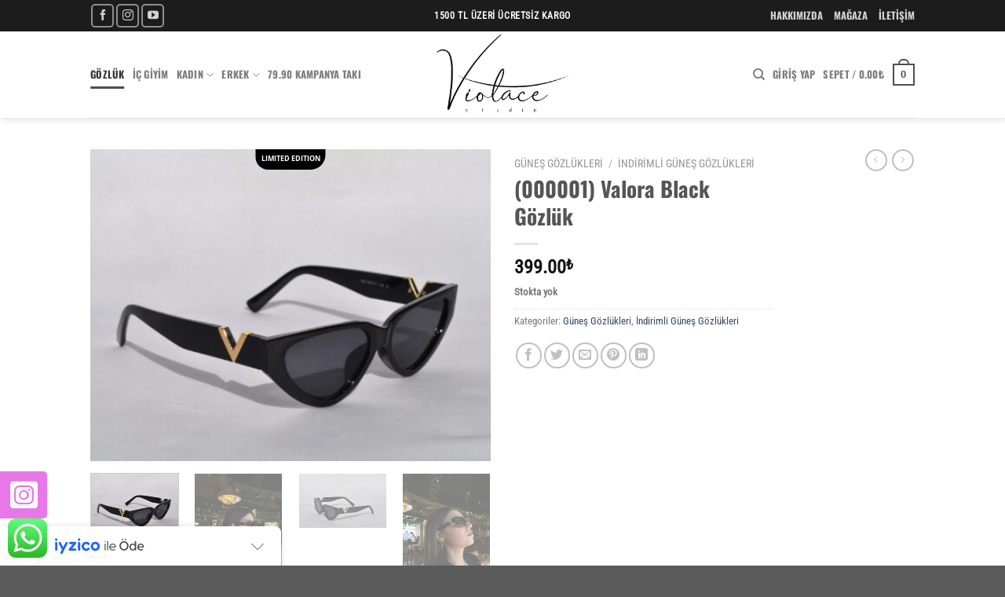

--- FILE ---
content_type: text/html; charset=UTF-8
request_url: https://violacestudio.com/urun/0000001-valora-black-gozluk/
body_size: 33677
content:
<!DOCTYPE html>
<html lang="tr" class="loading-site no-js">
<head>
	<meta charset="UTF-8" />
	<link rel="profile" href="https://gmpg.org/xfn/11" />
	<link rel="pingback" href="https://violacestudio.com/xmlrpc.php" />

					<script>document.documentElement.className = document.documentElement.className + ' yes-js js_active js'</script>
			<script>(function(html){html.className = html.className.replace(/\bno-js\b/,'js')})(document.documentElement);</script>
<meta name='robots' content='index, follow, max-image-preview:large, max-snippet:-1, max-video-preview:-1' />
<meta name="viewport" content="width=device-width, initial-scale=1" />
	<!-- This site is optimized with the Yoast SEO plugin v26.8 - https://yoast.com/product/yoast-seo-wordpress/ -->
	<title>(000001) Valora Black Gözlük - Violace Studio Takı Setleri ve Aksesuarları</title>
	<link rel="canonical" href="https://violacestudio.com/urun/0000001-valora-black-gozluk/" />
	<meta property="og:locale" content="tr_TR" />
	<meta property="og:type" content="article" />
	<meta property="og:title" content="(000001) Valora Black Gözlük - Violace Studio Takı Setleri ve Aksesuarları" />
	<meta property="og:description" content="Ekartman: 54 Cam Materyali: UV400 Çerçeve Formu: Cat Eye Cam Renk: Siyah Çerçeve Renk: Siyah Çerçeve Materyali: Kemik Cam Tipi: Aynalı Çerçeve Tipi: Çerçeveli Renk: Siyah uv400 Korumalı Gözlük Kabı ve Mendili ile gelmektedir." />
	<meta property="og:url" content="https://violacestudio.com/urun/0000001-valora-black-gozluk/" />
	<meta property="og:site_name" content="Violace Studio Takı Setleri ve Aksesuarları" />
	<meta property="article:publisher" content="https://tr-tr.facebook.com/turratatakiseti/" />
	<meta property="article:modified_time" content="2024-04-26T14:31:36+00:00" />
	<meta property="og:image" content="https://violacestudio.com/wp-content/uploads/2022/09/DSC_0025-scaled.jpg" />
	<meta property="og:image:width" content="2560" />
	<meta property="og:image:height" content="1996" />
	<meta property="og:image:type" content="image/jpeg" />
	<meta name="twitter:card" content="summary_large_image" />
	<meta name="twitter:label1" content="Tahmini okuma süresi" />
	<meta name="twitter:data1" content="1 dakika" />
	<script type="application/ld+json" class="yoast-schema-graph">{"@context":"https://schema.org","@graph":[{"@type":"WebPage","@id":"https://violacestudio.com/urun/0000001-valora-black-gozluk/","url":"https://violacestudio.com/urun/0000001-valora-black-gozluk/","name":"(000001) Valora Black Gözlük - Violace Studio Takı Setleri ve Aksesuarları","isPartOf":{"@id":"https://violacestudio.com/#website"},"primaryImageOfPage":{"@id":"https://violacestudio.com/urun/0000001-valora-black-gozluk/#primaryimage"},"image":{"@id":"https://violacestudio.com/urun/0000001-valora-black-gozluk/#primaryimage"},"thumbnailUrl":"https://violacestudio.com/wp-content/uploads/2022/09/DSC_0025-scaled.jpg","datePublished":"2022-09-10T23:35:19+00:00","dateModified":"2024-04-26T14:31:36+00:00","breadcrumb":{"@id":"https://violacestudio.com/urun/0000001-valora-black-gozluk/#breadcrumb"},"inLanguage":"tr","potentialAction":[{"@type":"ReadAction","target":["https://violacestudio.com/urun/0000001-valora-black-gozluk/"]}]},{"@type":"ImageObject","inLanguage":"tr","@id":"https://violacestudio.com/urun/0000001-valora-black-gozluk/#primaryimage","url":"https://violacestudio.com/wp-content/uploads/2022/09/DSC_0025-scaled.jpg","contentUrl":"https://violacestudio.com/wp-content/uploads/2022/09/DSC_0025-scaled.jpg","width":2560,"height":1996},{"@type":"BreadcrumbList","@id":"https://violacestudio.com/urun/0000001-valora-black-gozluk/#breadcrumb","itemListElement":[{"@type":"ListItem","position":1,"name":"Anasayfa","item":"https://violacestudio.com/"},{"@type":"ListItem","position":2,"name":"Mağaza","item":"https://violacestudio.com/shop/"},{"@type":"ListItem","position":3,"name":"(000001) Valora Black Gözlük"}]},{"@type":"WebSite","@id":"https://violacestudio.com/#website","url":"https://violacestudio.com/","name":"Violace Studio Takı Setleri ve Aksesuarları","description":"Violace Studio Takı Güneş Gözlüğü Aksesuar","publisher":{"@id":"https://violacestudio.com/#organization"},"potentialAction":[{"@type":"SearchAction","target":{"@type":"EntryPoint","urlTemplate":"https://violacestudio.com/?s={search_term_string}"},"query-input":{"@type":"PropertyValueSpecification","valueRequired":true,"valueName":"search_term_string"}}],"inLanguage":"tr"},{"@type":"Organization","@id":"https://violacestudio.com/#organization","name":"Turrata","url":"https://violacestudio.com/","logo":{"@type":"ImageObject","inLanguage":"tr","@id":"https://violacestudio.com/#/schema/logo/image/","url":"https://turrata.com/shop/wp-content/uploads/2022/01/logo.png","contentUrl":"https://turrata.com/shop/wp-content/uploads/2022/01/logo.png","width":872,"height":218,"caption":"Turrata"},"image":{"@id":"https://violacestudio.com/#/schema/logo/image/"},"sameAs":["https://tr-tr.facebook.com/turratatakiseti/","https://www.instagram.com/turrata/"]}]}</script>
	<!-- / Yoast SEO plugin. -->


<link rel='dns-prefetch' href='//cdn.iyzipay.com' />
<link rel='dns-prefetch' href='//cdnjs.cloudflare.com' />
<link rel='prefetch' href='https://violacestudio.com/wp-content/themes/flatsome/assets/js/flatsome.js?ver=8e60d746741250b4dd4e' />
<link rel='prefetch' href='https://violacestudio.com/wp-content/themes/flatsome/assets/js/chunk.slider.js?ver=3.19.7' />
<link rel='prefetch' href='https://violacestudio.com/wp-content/themes/flatsome/assets/js/chunk.popups.js?ver=3.19.7' />
<link rel='prefetch' href='https://violacestudio.com/wp-content/themes/flatsome/assets/js/chunk.tooltips.js?ver=3.19.7' />
<link rel='prefetch' href='https://violacestudio.com/wp-content/themes/flatsome/assets/js/woocommerce.js?ver=dd6035ce106022a74757' />
<link rel="alternate" type="application/rss+xml" title="Violace Studio Takı Setleri ve Aksesuarları &raquo; akışı" href="https://violacestudio.com/feed/" />
<link rel="alternate" type="application/rss+xml" title="Violace Studio Takı Setleri ve Aksesuarları &raquo; yorum akışı" href="https://violacestudio.com/comments/feed/" />
<link rel="alternate" type="application/rss+xml" title="Violace Studio Takı Setleri ve Aksesuarları &raquo; (000001) Valora Black Gözlük yorum akışı" href="https://violacestudio.com/urun/0000001-valora-black-gozluk/feed/" />
<link rel="alternate" title="oEmbed (JSON)" type="application/json+oembed" href="https://violacestudio.com/wp-json/oembed/1.0/embed?url=https%3A%2F%2Fviolacestudio.com%2Furun%2F0000001-valora-black-gozluk%2F" />
<link rel="alternate" title="oEmbed (XML)" type="text/xml+oembed" href="https://violacestudio.com/wp-json/oembed/1.0/embed?url=https%3A%2F%2Fviolacestudio.com%2Furun%2F0000001-valora-black-gozluk%2F&#038;format=xml" />
<style id='wp-img-auto-sizes-contain-inline-css' type='text/css'>
img:is([sizes=auto i],[sizes^="auto," i]){contain-intrinsic-size:3000px 1500px}
/*# sourceURL=wp-img-auto-sizes-contain-inline-css */
</style>
<link rel='stylesheet' id='ht_ctc_main_css-css' href='https://violacestudio.com/wp-content/plugins/click-to-chat-for-whatsapp/new/inc/assets/css/main.css?ver=4.36' type='text/css' media='all' />
<style id='wp-emoji-styles-inline-css' type='text/css'>

	img.wp-smiley, img.emoji {
		display: inline !important;
		border: none !important;
		box-shadow: none !important;
		height: 1em !important;
		width: 1em !important;
		margin: 0 0.07em !important;
		vertical-align: -0.1em !important;
		background: none !important;
		padding: 0 !important;
	}
/*# sourceURL=wp-emoji-styles-inline-css */
</style>
<style id='wp-block-library-inline-css' type='text/css'>
:root{--wp-block-synced-color:#7a00df;--wp-block-synced-color--rgb:122,0,223;--wp-bound-block-color:var(--wp-block-synced-color);--wp-editor-canvas-background:#ddd;--wp-admin-theme-color:#007cba;--wp-admin-theme-color--rgb:0,124,186;--wp-admin-theme-color-darker-10:#006ba1;--wp-admin-theme-color-darker-10--rgb:0,107,160.5;--wp-admin-theme-color-darker-20:#005a87;--wp-admin-theme-color-darker-20--rgb:0,90,135;--wp-admin-border-width-focus:2px}@media (min-resolution:192dpi){:root{--wp-admin-border-width-focus:1.5px}}.wp-element-button{cursor:pointer}:root .has-very-light-gray-background-color{background-color:#eee}:root .has-very-dark-gray-background-color{background-color:#313131}:root .has-very-light-gray-color{color:#eee}:root .has-very-dark-gray-color{color:#313131}:root .has-vivid-green-cyan-to-vivid-cyan-blue-gradient-background{background:linear-gradient(135deg,#00d084,#0693e3)}:root .has-purple-crush-gradient-background{background:linear-gradient(135deg,#34e2e4,#4721fb 50%,#ab1dfe)}:root .has-hazy-dawn-gradient-background{background:linear-gradient(135deg,#faaca8,#dad0ec)}:root .has-subdued-olive-gradient-background{background:linear-gradient(135deg,#fafae1,#67a671)}:root .has-atomic-cream-gradient-background{background:linear-gradient(135deg,#fdd79a,#004a59)}:root .has-nightshade-gradient-background{background:linear-gradient(135deg,#330968,#31cdcf)}:root .has-midnight-gradient-background{background:linear-gradient(135deg,#020381,#2874fc)}:root{--wp--preset--font-size--normal:16px;--wp--preset--font-size--huge:42px}.has-regular-font-size{font-size:1em}.has-larger-font-size{font-size:2.625em}.has-normal-font-size{font-size:var(--wp--preset--font-size--normal)}.has-huge-font-size{font-size:var(--wp--preset--font-size--huge)}.has-text-align-center{text-align:center}.has-text-align-left{text-align:left}.has-text-align-right{text-align:right}.has-fit-text{white-space:nowrap!important}#end-resizable-editor-section{display:none}.aligncenter{clear:both}.items-justified-left{justify-content:flex-start}.items-justified-center{justify-content:center}.items-justified-right{justify-content:flex-end}.items-justified-space-between{justify-content:space-between}.screen-reader-text{border:0;clip-path:inset(50%);height:1px;margin:-1px;overflow:hidden;padding:0;position:absolute;width:1px;word-wrap:normal!important}.screen-reader-text:focus{background-color:#ddd;clip-path:none;color:#444;display:block;font-size:1em;height:auto;left:5px;line-height:normal;padding:15px 23px 14px;text-decoration:none;top:5px;width:auto;z-index:100000}html :where(.has-border-color){border-style:solid}html :where([style*=border-top-color]){border-top-style:solid}html :where([style*=border-right-color]){border-right-style:solid}html :where([style*=border-bottom-color]){border-bottom-style:solid}html :where([style*=border-left-color]){border-left-style:solid}html :where([style*=border-width]){border-style:solid}html :where([style*=border-top-width]){border-top-style:solid}html :where([style*=border-right-width]){border-right-style:solid}html :where([style*=border-bottom-width]){border-bottom-style:solid}html :where([style*=border-left-width]){border-left-style:solid}html :where(img[class*=wp-image-]){height:auto;max-width:100%}:where(figure){margin:0 0 1em}html :where(.is-position-sticky){--wp-admin--admin-bar--position-offset:var(--wp-admin--admin-bar--height,0px)}@media screen and (max-width:600px){html :where(.is-position-sticky){--wp-admin--admin-bar--position-offset:0px}}

/*# sourceURL=wp-block-library-inline-css */
</style><link rel='stylesheet' id='wc-blocks-style-css' href='https://violacestudio.com/wp-content/plugins/woocommerce/assets/client/blocks/wc-blocks.css?ver=wc-9.4.4' type='text/css' media='all' />
<link rel='stylesheet' id='jquery-selectBox-css' href='https://violacestudio.com/wp-content/plugins/yith-woocommerce-wishlist/assets/css/jquery.selectBox.css?ver=1.2.0' type='text/css' media='all' />
<link rel='stylesheet' id='woocommerce_prettyPhoto_css-css' href='//violacestudio.com/wp-content/plugins/woocommerce/assets/css/prettyPhoto.css?ver=3.1.6' type='text/css' media='all' />
<link rel='stylesheet' id='yith-wcwl-main-css' href='https://violacestudio.com/wp-content/plugins/yith-woocommerce-wishlist/assets/css/style.css?ver=4.12.0' type='text/css' media='all' />
<style id='yith-wcwl-main-inline-css' type='text/css'>
 :root { --rounded-corners-radius: 16px; --add-to-cart-rounded-corners-radius: 16px; --color-headers-background: #F4F4F4; --feedback-duration: 3s } 
 :root { --rounded-corners-radius: 16px; --add-to-cart-rounded-corners-radius: 16px; --color-headers-background: #F4F4F4; --feedback-duration: 3s } 
 :root { --rounded-corners-radius: 16px; --add-to-cart-rounded-corners-radius: 16px; --color-headers-background: #F4F4F4; --feedback-duration: 3s } 
 :root { --rounded-corners-radius: 16px; --add-to-cart-rounded-corners-radius: 16px; --color-headers-background: #F4F4F4; --feedback-duration: 3s } 
 :root { --rounded-corners-radius: 16px; --add-to-cart-rounded-corners-radius: 16px; --color-headers-background: #F4F4F4; --feedback-duration: 3s } 
 :root { --rounded-corners-radius: 16px; --add-to-cart-rounded-corners-radius: 16px; --color-headers-background: #F4F4F4; --feedback-duration: 3s } 
 :root { --rounded-corners-radius: 16px; --add-to-cart-rounded-corners-radius: 16px; --color-headers-background: #F4F4F4; --feedback-duration: 3s } 
 :root { --rounded-corners-radius: 16px; --add-to-cart-rounded-corners-radius: 16px; --color-headers-background: #F4F4F4; --feedback-duration: 3s } 
 :root { --rounded-corners-radius: 16px; --add-to-cart-rounded-corners-radius: 16px; --color-headers-background: #F4F4F4; --feedback-duration: 3s } 
/*# sourceURL=yith-wcwl-main-inline-css */
</style>
<style id='global-styles-inline-css' type='text/css'>
:root{--wp--preset--aspect-ratio--square: 1;--wp--preset--aspect-ratio--4-3: 4/3;--wp--preset--aspect-ratio--3-4: 3/4;--wp--preset--aspect-ratio--3-2: 3/2;--wp--preset--aspect-ratio--2-3: 2/3;--wp--preset--aspect-ratio--16-9: 16/9;--wp--preset--aspect-ratio--9-16: 9/16;--wp--preset--color--black: #000000;--wp--preset--color--cyan-bluish-gray: #abb8c3;--wp--preset--color--white: #ffffff;--wp--preset--color--pale-pink: #f78da7;--wp--preset--color--vivid-red: #cf2e2e;--wp--preset--color--luminous-vivid-orange: #ff6900;--wp--preset--color--luminous-vivid-amber: #fcb900;--wp--preset--color--light-green-cyan: #7bdcb5;--wp--preset--color--vivid-green-cyan: #00d084;--wp--preset--color--pale-cyan-blue: #8ed1fc;--wp--preset--color--vivid-cyan-blue: #0693e3;--wp--preset--color--vivid-purple: #9b51e0;--wp--preset--color--primary: #4f4f4f;--wp--preset--color--secondary: #d26e4b;--wp--preset--color--success: #7a9c59;--wp--preset--color--alert: #b20000;--wp--preset--gradient--vivid-cyan-blue-to-vivid-purple: linear-gradient(135deg,rgb(6,147,227) 0%,rgb(155,81,224) 100%);--wp--preset--gradient--light-green-cyan-to-vivid-green-cyan: linear-gradient(135deg,rgb(122,220,180) 0%,rgb(0,208,130) 100%);--wp--preset--gradient--luminous-vivid-amber-to-luminous-vivid-orange: linear-gradient(135deg,rgb(252,185,0) 0%,rgb(255,105,0) 100%);--wp--preset--gradient--luminous-vivid-orange-to-vivid-red: linear-gradient(135deg,rgb(255,105,0) 0%,rgb(207,46,46) 100%);--wp--preset--gradient--very-light-gray-to-cyan-bluish-gray: linear-gradient(135deg,rgb(238,238,238) 0%,rgb(169,184,195) 100%);--wp--preset--gradient--cool-to-warm-spectrum: linear-gradient(135deg,rgb(74,234,220) 0%,rgb(151,120,209) 20%,rgb(207,42,186) 40%,rgb(238,44,130) 60%,rgb(251,105,98) 80%,rgb(254,248,76) 100%);--wp--preset--gradient--blush-light-purple: linear-gradient(135deg,rgb(255,206,236) 0%,rgb(152,150,240) 100%);--wp--preset--gradient--blush-bordeaux: linear-gradient(135deg,rgb(254,205,165) 0%,rgb(254,45,45) 50%,rgb(107,0,62) 100%);--wp--preset--gradient--luminous-dusk: linear-gradient(135deg,rgb(255,203,112) 0%,rgb(199,81,192) 50%,rgb(65,88,208) 100%);--wp--preset--gradient--pale-ocean: linear-gradient(135deg,rgb(255,245,203) 0%,rgb(182,227,212) 50%,rgb(51,167,181) 100%);--wp--preset--gradient--electric-grass: linear-gradient(135deg,rgb(202,248,128) 0%,rgb(113,206,126) 100%);--wp--preset--gradient--midnight: linear-gradient(135deg,rgb(2,3,129) 0%,rgb(40,116,252) 100%);--wp--preset--font-size--small: 13px;--wp--preset--font-size--medium: 20px;--wp--preset--font-size--large: 36px;--wp--preset--font-size--x-large: 42px;--wp--preset--font-family--inter: "Inter", sans-serif;--wp--preset--font-family--cardo: Cardo;--wp--preset--spacing--20: 0.44rem;--wp--preset--spacing--30: 0.67rem;--wp--preset--spacing--40: 1rem;--wp--preset--spacing--50: 1.5rem;--wp--preset--spacing--60: 2.25rem;--wp--preset--spacing--70: 3.38rem;--wp--preset--spacing--80: 5.06rem;--wp--preset--shadow--natural: 6px 6px 9px rgba(0, 0, 0, 0.2);--wp--preset--shadow--deep: 12px 12px 50px rgba(0, 0, 0, 0.4);--wp--preset--shadow--sharp: 6px 6px 0px rgba(0, 0, 0, 0.2);--wp--preset--shadow--outlined: 6px 6px 0px -3px rgb(255, 255, 255), 6px 6px rgb(0, 0, 0);--wp--preset--shadow--crisp: 6px 6px 0px rgb(0, 0, 0);}:where(body) { margin: 0; }.wp-site-blocks > .alignleft { float: left; margin-right: 2em; }.wp-site-blocks > .alignright { float: right; margin-left: 2em; }.wp-site-blocks > .aligncenter { justify-content: center; margin-left: auto; margin-right: auto; }:where(.is-layout-flex){gap: 0.5em;}:where(.is-layout-grid){gap: 0.5em;}.is-layout-flow > .alignleft{float: left;margin-inline-start: 0;margin-inline-end: 2em;}.is-layout-flow > .alignright{float: right;margin-inline-start: 2em;margin-inline-end: 0;}.is-layout-flow > .aligncenter{margin-left: auto !important;margin-right: auto !important;}.is-layout-constrained > .alignleft{float: left;margin-inline-start: 0;margin-inline-end: 2em;}.is-layout-constrained > .alignright{float: right;margin-inline-start: 2em;margin-inline-end: 0;}.is-layout-constrained > .aligncenter{margin-left: auto !important;margin-right: auto !important;}.is-layout-constrained > :where(:not(.alignleft):not(.alignright):not(.alignfull)){margin-left: auto !important;margin-right: auto !important;}body .is-layout-flex{display: flex;}.is-layout-flex{flex-wrap: wrap;align-items: center;}.is-layout-flex > :is(*, div){margin: 0;}body .is-layout-grid{display: grid;}.is-layout-grid > :is(*, div){margin: 0;}body{padding-top: 0px;padding-right: 0px;padding-bottom: 0px;padding-left: 0px;}a:where(:not(.wp-element-button)){text-decoration: none;}:root :where(.wp-element-button, .wp-block-button__link){background-color: #32373c;border-width: 0;color: #fff;font-family: inherit;font-size: inherit;font-style: inherit;font-weight: inherit;letter-spacing: inherit;line-height: inherit;padding-top: calc(0.667em + 2px);padding-right: calc(1.333em + 2px);padding-bottom: calc(0.667em + 2px);padding-left: calc(1.333em + 2px);text-decoration: none;text-transform: inherit;}.has-black-color{color: var(--wp--preset--color--black) !important;}.has-cyan-bluish-gray-color{color: var(--wp--preset--color--cyan-bluish-gray) !important;}.has-white-color{color: var(--wp--preset--color--white) !important;}.has-pale-pink-color{color: var(--wp--preset--color--pale-pink) !important;}.has-vivid-red-color{color: var(--wp--preset--color--vivid-red) !important;}.has-luminous-vivid-orange-color{color: var(--wp--preset--color--luminous-vivid-orange) !important;}.has-luminous-vivid-amber-color{color: var(--wp--preset--color--luminous-vivid-amber) !important;}.has-light-green-cyan-color{color: var(--wp--preset--color--light-green-cyan) !important;}.has-vivid-green-cyan-color{color: var(--wp--preset--color--vivid-green-cyan) !important;}.has-pale-cyan-blue-color{color: var(--wp--preset--color--pale-cyan-blue) !important;}.has-vivid-cyan-blue-color{color: var(--wp--preset--color--vivid-cyan-blue) !important;}.has-vivid-purple-color{color: var(--wp--preset--color--vivid-purple) !important;}.has-primary-color{color: var(--wp--preset--color--primary) !important;}.has-secondary-color{color: var(--wp--preset--color--secondary) !important;}.has-success-color{color: var(--wp--preset--color--success) !important;}.has-alert-color{color: var(--wp--preset--color--alert) !important;}.has-black-background-color{background-color: var(--wp--preset--color--black) !important;}.has-cyan-bluish-gray-background-color{background-color: var(--wp--preset--color--cyan-bluish-gray) !important;}.has-white-background-color{background-color: var(--wp--preset--color--white) !important;}.has-pale-pink-background-color{background-color: var(--wp--preset--color--pale-pink) !important;}.has-vivid-red-background-color{background-color: var(--wp--preset--color--vivid-red) !important;}.has-luminous-vivid-orange-background-color{background-color: var(--wp--preset--color--luminous-vivid-orange) !important;}.has-luminous-vivid-amber-background-color{background-color: var(--wp--preset--color--luminous-vivid-amber) !important;}.has-light-green-cyan-background-color{background-color: var(--wp--preset--color--light-green-cyan) !important;}.has-vivid-green-cyan-background-color{background-color: var(--wp--preset--color--vivid-green-cyan) !important;}.has-pale-cyan-blue-background-color{background-color: var(--wp--preset--color--pale-cyan-blue) !important;}.has-vivid-cyan-blue-background-color{background-color: var(--wp--preset--color--vivid-cyan-blue) !important;}.has-vivid-purple-background-color{background-color: var(--wp--preset--color--vivid-purple) !important;}.has-primary-background-color{background-color: var(--wp--preset--color--primary) !important;}.has-secondary-background-color{background-color: var(--wp--preset--color--secondary) !important;}.has-success-background-color{background-color: var(--wp--preset--color--success) !important;}.has-alert-background-color{background-color: var(--wp--preset--color--alert) !important;}.has-black-border-color{border-color: var(--wp--preset--color--black) !important;}.has-cyan-bluish-gray-border-color{border-color: var(--wp--preset--color--cyan-bluish-gray) !important;}.has-white-border-color{border-color: var(--wp--preset--color--white) !important;}.has-pale-pink-border-color{border-color: var(--wp--preset--color--pale-pink) !important;}.has-vivid-red-border-color{border-color: var(--wp--preset--color--vivid-red) !important;}.has-luminous-vivid-orange-border-color{border-color: var(--wp--preset--color--luminous-vivid-orange) !important;}.has-luminous-vivid-amber-border-color{border-color: var(--wp--preset--color--luminous-vivid-amber) !important;}.has-light-green-cyan-border-color{border-color: var(--wp--preset--color--light-green-cyan) !important;}.has-vivid-green-cyan-border-color{border-color: var(--wp--preset--color--vivid-green-cyan) !important;}.has-pale-cyan-blue-border-color{border-color: var(--wp--preset--color--pale-cyan-blue) !important;}.has-vivid-cyan-blue-border-color{border-color: var(--wp--preset--color--vivid-cyan-blue) !important;}.has-vivid-purple-border-color{border-color: var(--wp--preset--color--vivid-purple) !important;}.has-primary-border-color{border-color: var(--wp--preset--color--primary) !important;}.has-secondary-border-color{border-color: var(--wp--preset--color--secondary) !important;}.has-success-border-color{border-color: var(--wp--preset--color--success) !important;}.has-alert-border-color{border-color: var(--wp--preset--color--alert) !important;}.has-vivid-cyan-blue-to-vivid-purple-gradient-background{background: var(--wp--preset--gradient--vivid-cyan-blue-to-vivid-purple) !important;}.has-light-green-cyan-to-vivid-green-cyan-gradient-background{background: var(--wp--preset--gradient--light-green-cyan-to-vivid-green-cyan) !important;}.has-luminous-vivid-amber-to-luminous-vivid-orange-gradient-background{background: var(--wp--preset--gradient--luminous-vivid-amber-to-luminous-vivid-orange) !important;}.has-luminous-vivid-orange-to-vivid-red-gradient-background{background: var(--wp--preset--gradient--luminous-vivid-orange-to-vivid-red) !important;}.has-very-light-gray-to-cyan-bluish-gray-gradient-background{background: var(--wp--preset--gradient--very-light-gray-to-cyan-bluish-gray) !important;}.has-cool-to-warm-spectrum-gradient-background{background: var(--wp--preset--gradient--cool-to-warm-spectrum) !important;}.has-blush-light-purple-gradient-background{background: var(--wp--preset--gradient--blush-light-purple) !important;}.has-blush-bordeaux-gradient-background{background: var(--wp--preset--gradient--blush-bordeaux) !important;}.has-luminous-dusk-gradient-background{background: var(--wp--preset--gradient--luminous-dusk) !important;}.has-pale-ocean-gradient-background{background: var(--wp--preset--gradient--pale-ocean) !important;}.has-electric-grass-gradient-background{background: var(--wp--preset--gradient--electric-grass) !important;}.has-midnight-gradient-background{background: var(--wp--preset--gradient--midnight) !important;}.has-small-font-size{font-size: var(--wp--preset--font-size--small) !important;}.has-medium-font-size{font-size: var(--wp--preset--font-size--medium) !important;}.has-large-font-size{font-size: var(--wp--preset--font-size--large) !important;}.has-x-large-font-size{font-size: var(--wp--preset--font-size--x-large) !important;}.has-inter-font-family{font-family: var(--wp--preset--font-family--inter) !important;}.has-cardo-font-family{font-family: var(--wp--preset--font-family--cardo) !important;}
/*# sourceURL=global-styles-inline-css */
</style>

<link rel='stylesheet' id='contact-form-7-css' href='https://violacestudio.com/wp-content/plugins/contact-form-7/includes/css/styles.css?ver=6.1.4' type='text/css' media='all' />
<link rel='stylesheet' id='sticky-social-icons-css' href='https://violacestudio.com/wp-content/plugins/sticky-social-icons/public/assets/build/css/sticky-social-icons-public.css?ver=1.2.1' type='text/css' media='all' />
<link rel='stylesheet' id='font-awesome-css' href='//cdnjs.cloudflare.com/ajax/libs/font-awesome/5.14.0/css/all.min.css?ver=6.9' type='text/css' media='all' />
<style id='font-awesome-inline-css' type='text/css'>
[data-font="FontAwesome"]:before {font-family: 'FontAwesome' !important;content: attr(data-icon) !important;speak: none !important;font-weight: normal !important;font-variant: normal !important;text-transform: none !important;line-height: 1 !important;font-style: normal !important;-webkit-font-smoothing: antialiased !important;-moz-osx-font-smoothing: grayscale !important;}
/*# sourceURL=font-awesome-inline-css */
</style>
<link rel='stylesheet' id='photoswipe-css' href='https://violacestudio.com/wp-content/plugins/woocommerce/assets/css/photoswipe/photoswipe.min.css?ver=9.4.4' type='text/css' media='all' />
<link rel='stylesheet' id='photoswipe-default-skin-css' href='https://violacestudio.com/wp-content/plugins/woocommerce/assets/css/photoswipe/default-skin/default-skin.min.css?ver=9.4.4' type='text/css' media='all' />
<style id='woocommerce-inline-inline-css' type='text/css'>
.woocommerce form .form-row .required { visibility: visible; }
/*# sourceURL=woocommerce-inline-inline-css */
</style>
<link rel='stylesheet' id='dashicons-css' href='https://violacestudio.com/wp-includes/css/dashicons.min.css?ver=6.9' type='text/css' media='all' />
<style id='dashicons-inline-css' type='text/css'>
[data-font="Dashicons"]:before {font-family: 'Dashicons' !important;content: attr(data-icon) !important;speak: none !important;font-weight: normal !important;font-variant: normal !important;text-transform: none !important;line-height: 1 !important;font-style: normal !important;-webkit-font-smoothing: antialiased !important;-moz-osx-font-smoothing: grayscale !important;}
/*# sourceURL=dashicons-inline-css */
</style>
<link rel='stylesheet' id='woocommerce-addons-css-css' href='https://violacestudio.com/wp-content/plugins/woocommerce-product-addons/assets/css/frontend.css?ver=3.2.0' type='text/css' media='all' />
<link rel='stylesheet' id='yith_wcbm_badge_style-css' href='https://violacestudio.com/wp-content/plugins/yith-woocommerce-badges-management/assets/css/frontend.css?ver=3.22.0' type='text/css' media='all' />
<style id='yith_wcbm_badge_style-inline-css' type='text/css'>
.yith-wcbm-badge.yith-wcbm-badge-text.yith-wcbm-badge-21899 {
				top: 0; left: 50%; 
				
				-ms-transform: translateX(-50%); 
				-webkit-transform: translateX(-50%); 
				transform: translateX(-50%);
				padding: 0px 0px 4px 0px;
				background-color:#fa2828; border-radius: 0px 0px 15px 15px; width:70px; height:21px;
			}.yith-wcbm-badge.yith-wcbm-badge-text.yith-wcbm-badge-20672 {
				top: 0; left: 50%; 
				
				-ms-transform: translateX(-50%); 
				-webkit-transform: translateX(-50%); 
				transform: translateX(-50%);
				padding: 0px 0px 4px 0px;
				background-color:#fa2828; border-radius: 0px 0px 15px 15px; width:70px; height:21px;
			}.yith-wcbm-badge.yith-wcbm-badge-text.yith-wcbm-badge-20208 {
				top: 0; left: 50%; 
				
				-ms-transform: translateX(-50%); 
				-webkit-transform: translateX(-50%); 
				transform: translateX(-50%);
				padding: 0px 0px 4px 0px;
				background-color:#f92929; border-radius: 0px 0px 15px 15px; width:70px; height:21px;
			}.yith-wcbm-badge.yith-wcbm-badge-text.yith-wcbm-badge-17862 {
				top: 0; right: 0; 
				
				-ms-transform: ; 
				-webkit-transform: ; 
				transform: ;
				padding: 0px 0px 0px 0px;
				background-color:#fd2424; border-radius: 0px 0px 0px 25px; width:66px; height:21px;
			}.yith-wcbm-badge.yith-wcbm-badge-text.yith-wcbm-badge-20878 {
				top: 0; left: 50%; 
				
				-ms-transform: translateX(-50%); 
				-webkit-transform: translateX(-50%); 
				transform: translateX(-50%);
				padding: 2px 0px 9px 0px;
				background-color:#000000; border-radius: 0px 0px 19px 16px; width:89px; height:26px;
			}.yith-wcbm-badge.yith-wcbm-badge-text.yith-wcbm-badge-18584 {
				top: 0; right: 0; 
				
				-ms-transform: ; 
				-webkit-transform: ; 
				transform: ;
				padding: 0px 0px 0px 0px;
				background-color:#000000; border-radius: 21px 0px 31px 0px; width:68px; height:29px;
			}
/*# sourceURL=yith_wcbm_badge_style-inline-css */
</style>
<link rel='stylesheet' id='yith-gfont-open-sans-css' href='https://violacestudio.com/wp-content/plugins/yith-woocommerce-badges-management/assets/fonts/open-sans/style.css?ver=3.22.0' type='text/css' media='all' />
<link rel='stylesheet' id='flatsome-ninjaforms-css' href='https://violacestudio.com/wp-content/themes/flatsome/inc/integrations/ninjaforms/ninjaforms.css?ver=3.19.7' type='text/css' media='all' />
<link rel='stylesheet' id='flatsome-woocommerce-wishlist-css' href='https://violacestudio.com/wp-content/themes/flatsome/inc/integrations/wc-yith-wishlist/wishlist.css?ver=3.19.7' type='text/css' media='all' />
<link rel='stylesheet' id='flatsome-main-css' href='https://violacestudio.com/wp-content/themes/flatsome/assets/css/flatsome.css?ver=3.19.7' type='text/css' media='all' />
<style id='flatsome-main-inline-css' type='text/css'>
@font-face {
				font-family: "fl-icons";
				font-display: block;
				src: url(https://violacestudio.com/wp-content/themes/flatsome/assets/css/icons/fl-icons.eot?v=3.19.7);
				src:
					url(https://violacestudio.com/wp-content/themes/flatsome/assets/css/icons/fl-icons.eot#iefix?v=3.19.7) format("embedded-opentype"),
					url(https://violacestudio.com/wp-content/themes/flatsome/assets/css/icons/fl-icons.woff2?v=3.19.7) format("woff2"),
					url(https://violacestudio.com/wp-content/themes/flatsome/assets/css/icons/fl-icons.ttf?v=3.19.7) format("truetype"),
					url(https://violacestudio.com/wp-content/themes/flatsome/assets/css/icons/fl-icons.woff?v=3.19.7) format("woff"),
					url(https://violacestudio.com/wp-content/themes/flatsome/assets/css/icons/fl-icons.svg?v=3.19.7#fl-icons) format("svg");
			}
/*# sourceURL=flatsome-main-inline-css */
</style>
<link rel='stylesheet' id='flatsome-shop-css' href='https://violacestudio.com/wp-content/themes/flatsome/assets/css/flatsome-shop.css?ver=3.19.7' type='text/css' media='all' />
<link rel='stylesheet' id='flatsome-style-css' href='https://violacestudio.com/wp-content/themes/flatsome/style.css?ver=3.19.7' type='text/css' media='all' />
<script type="text/javascript">
            window._nslDOMReady = (function () {
                const executedCallbacks = new Set();
            
                return function (callback) {
                    /**
                    * Third parties might dispatch DOMContentLoaded events, so we need to ensure that we only run our callback once!
                    */
                    if (executedCallbacks.has(callback)) return;
            
                    const wrappedCallback = function () {
                        if (executedCallbacks.has(callback)) return;
                        executedCallbacks.add(callback);
                        callback();
                    };
            
                    if (document.readyState === "complete" || document.readyState === "interactive") {
                        wrappedCallback();
                    } else {
                        document.addEventListener("DOMContentLoaded", wrappedCallback);
                    }
                };
            })();
        </script><script type="text/javascript" src="https://violacestudio.com/wp-includes/js/jquery/jquery.min.js?ver=3.7.1" id="jquery-core-js"></script>
<script type="text/javascript" src="https://violacestudio.com/wp-includes/js/jquery/jquery-migrate.min.js?ver=3.4.1" id="jquery-migrate-js"></script>
<script type="text/javascript" src="https://violacestudio.com/wp-content/plugins/woocommerce/assets/js/jquery-blockui/jquery.blockUI.min.js?ver=2.7.0-wc.9.4.4" id="jquery-blockui-js" data-wp-strategy="defer"></script>
<script type="text/javascript" id="wc-add-to-cart-js-extra">
/* <![CDATA[ */
var wc_add_to_cart_params = {"ajax_url":"/wp-admin/admin-ajax.php","wc_ajax_url":"/?wc-ajax=%%endpoint%%","i18n_view_cart":"Sepetim","cart_url":"https://violacestudio.com/cart/","is_cart":"","cart_redirect_after_add":"no"};
//# sourceURL=wc-add-to-cart-js-extra
/* ]]> */
</script>
<script type="text/javascript" src="https://violacestudio.com/wp-content/plugins/woocommerce/assets/js/frontend/add-to-cart.min.js?ver=9.4.4" id="wc-add-to-cart-js" defer="defer" data-wp-strategy="defer"></script>
<script type="text/javascript" src="https://violacestudio.com/wp-content/plugins/woocommerce/assets/js/photoswipe/photoswipe.min.js?ver=4.1.1-wc.9.4.4" id="photoswipe-js" defer="defer" data-wp-strategy="defer"></script>
<script type="text/javascript" src="https://violacestudio.com/wp-content/plugins/woocommerce/assets/js/photoswipe/photoswipe-ui-default.min.js?ver=4.1.1-wc.9.4.4" id="photoswipe-ui-default-js" defer="defer" data-wp-strategy="defer"></script>
<script type="text/javascript" id="wc-single-product-js-extra">
/* <![CDATA[ */
var wc_single_product_params = {"i18n_required_rating_text":"L\u00fctfen bir oy belirleyin","review_rating_required":"yes","flexslider":{"rtl":false,"animation":"slide","smoothHeight":true,"directionNav":false,"controlNav":"thumbnails","slideshow":false,"animationSpeed":500,"animationLoop":false,"allowOneSlide":false},"zoom_enabled":"","zoom_options":[],"photoswipe_enabled":"1","photoswipe_options":{"shareEl":false,"closeOnScroll":false,"history":false,"hideAnimationDuration":0,"showAnimationDuration":0},"flexslider_enabled":""};
//# sourceURL=wc-single-product-js-extra
/* ]]> */
</script>
<script type="text/javascript" src="https://violacestudio.com/wp-content/plugins/woocommerce/assets/js/frontend/single-product.min.js?ver=9.4.4" id="wc-single-product-js" defer="defer" data-wp-strategy="defer"></script>
<script type="text/javascript" src="https://violacestudio.com/wp-content/plugins/woocommerce/assets/js/js-cookie/js.cookie.min.js?ver=2.1.4-wc.9.4.4" id="js-cookie-js" data-wp-strategy="defer"></script>
<link rel="https://api.w.org/" href="https://violacestudio.com/wp-json/" /><link rel="alternate" title="JSON" type="application/json" href="https://violacestudio.com/wp-json/wp/v2/product/20935" /><link rel="EditURI" type="application/rsd+xml" title="RSD" href="https://violacestudio.com/xmlrpc.php?rsd" />
<meta name="generator" content="WordPress 6.9" />
<meta name="generator" content="WooCommerce 9.4.4" />
<link rel='shortlink' href='https://violacestudio.com/?p=20935' />
<style id="sticky-social-icons-styles">#sticky-social-icons-container{top: 600px}#sticky-social-icons-container li a{font-size: 40px; width: 60px; height:60px; }#sticky-social-icons-container.with-animation li a:hover{width: 70px; }#sticky-social-icons-container li a.fab-fa-instagram-square{color: #fff; background: #e878e8; }#sticky-social-icons-container li a.fab-fa-instagram-square:hover{color: #fff; background: #ae78e8; }@media( max-width: 415px ){#sticky-social-icons-container li a{font-size: 34px; width: 51px; height:51px; }}</style><!-- Analytics by WP Statistics - https://wp-statistics.com -->
<!-- Global site tag (gtag.js) - Google Analytics -->
<script async src="https://www.googletagmanager.com/gtag/js?id=G-MMH1CJ361C"></script>
<script>
  window.dataLayer = window.dataLayer || [];
  function gtag(){dataLayer.push(arguments);}
  gtag('js', new Date());

  gtag('config', 'G-MMH1CJ361C');
</script>	<noscript><style>.woocommerce-product-gallery{ opacity: 1 !important; }</style></noscript>
				<script  type="text/javascript">
				!function(f,b,e,v,n,t,s){if(f.fbq)return;n=f.fbq=function(){n.callMethod?
					n.callMethod.apply(n,arguments):n.queue.push(arguments)};if(!f._fbq)f._fbq=n;
					n.push=n;n.loaded=!0;n.version='2.0';n.queue=[];t=b.createElement(e);t.async=!0;
					t.src=v;s=b.getElementsByTagName(e)[0];s.parentNode.insertBefore(t,s)}(window,
					document,'script','https://connect.facebook.net/en_US/fbevents.js');
			</script>
			<!-- WooCommerce Facebook Integration Begin -->
			<script  type="text/javascript">

				fbq('init', '241597193717967', {}, {
    "agent": "woocommerce_0-9.4.4-3.5.15"
});

				document.addEventListener( 'DOMContentLoaded', function() {
					// Insert placeholder for events injected when a product is added to the cart through AJAX.
					document.body.insertAdjacentHTML( 'beforeend', '<div class=\"wc-facebook-pixel-event-placeholder\"></div>' );
				}, false );

			</script>
			<!-- WooCommerce Facebook Integration End -->
			<style class='wp-fonts-local' type='text/css'>
@font-face{font-family:Inter;font-style:normal;font-weight:300 900;font-display:fallback;src:url('https://violacestudio.com/wp-content/plugins/woocommerce/assets/fonts/Inter-VariableFont_slnt,wght.woff2') format('woff2');font-stretch:normal;}
@font-face{font-family:Cardo;font-style:normal;font-weight:400;font-display:fallback;src:url('https://violacestudio.com/wp-content/plugins/woocommerce/assets/fonts/cardo_normal_400.woff2') format('woff2');}
</style>
<link rel="icon" href="https://violacestudio.com/wp-content/uploads/2022/05/cropped-violace-logo-icon-32x32.jpg" sizes="32x32" />
<link rel="icon" href="https://violacestudio.com/wp-content/uploads/2022/05/cropped-violace-logo-icon-192x192.jpg" sizes="192x192" />
<link rel="apple-touch-icon" href="https://violacestudio.com/wp-content/uploads/2022/05/cropped-violace-logo-icon-180x180.jpg" />
<meta name="msapplication-TileImage" content="https://violacestudio.com/wp-content/uploads/2022/05/cropped-violace-logo-icon-270x270.jpg" />
		<!-- Facebook Pixel Code -->
		<script>
			var aepc_pixel = {"pixel_id":"725635864701768","user":{},"enable_advanced_events":"yes","fire_delay":"0","can_use_sku":"yes","enable_viewcontent":"yes","enable_addtocart":"yes","enable_addtowishlist":"no","enable_initiatecheckout":"yes","enable_addpaymentinfo":"yes","enable_purchase":"yes","allowed_params":{"AddToCart":["value","currency","content_category","content_name","content_type","content_ids"],"AddToWishlist":["value","currency","content_category","content_name","content_type","content_ids"]}},
				aepc_pixel_args = [],
				aepc_extend_args = function( args ) {
					if ( typeof args === 'undefined' ) {
						args = {};
					}

					for(var key in aepc_pixel_args)
						args[key] = aepc_pixel_args[key];

					return args;
				};

			// Extend args
			if ( 'yes' === aepc_pixel.enable_advanced_events ) {
				aepc_pixel_args.userAgent = navigator.userAgent;
				aepc_pixel_args.language = navigator.language;

				if ( document.referrer.indexOf( document.domain ) < 0 ) {
					aepc_pixel_args.referrer = document.referrer;
				}
			}

						!function(f,b,e,v,n,t,s){if(f.fbq)return;n=f.fbq=function(){n.callMethod?
				n.callMethod.apply(n,arguments):n.queue.push(arguments)};if(!f._fbq)f._fbq=n;
				n.push=n;n.loaded=!0;n.version='2.0';n.agent='dvpixelcaffeinewordpress';n.queue=[];t=b.createElement(e);t.async=!0;
				t.src=v;s=b.getElementsByTagName(e)[0];s.parentNode.insertBefore(t,s)}(window,
				document,'script','https://connect.facebook.net/en_US/fbevents.js');
			
						fbq('init', aepc_pixel.pixel_id, aepc_pixel.user);

							setTimeout( function() {
				fbq('track', "PageView", aepc_pixel_args);
			}, aepc_pixel.fire_delay * 1000 );
					</script>
		<!-- End Facebook Pixel Code -->
		<style id="custom-css" type="text/css">:root {--primary-color: #4f4f4f;--fs-color-primary: #4f4f4f;--fs-color-secondary: #d26e4b;--fs-color-success: #7a9c59;--fs-color-alert: #b20000;--fs-experimental-link-color: #334862;--fs-experimental-link-color-hover: #111;}.tooltipster-base {--tooltip-color: #fff;--tooltip-bg-color: #000;}.off-canvas-right .mfp-content, .off-canvas-left .mfp-content {--drawer-width: 300px;}.off-canvas .mfp-content.off-canvas-cart {--drawer-width: 360px;}.header-main{height: 110px}#logo img{max-height: 110px}#logo{width:200px;}.header-top{min-height: 40px}.transparent .header-main{height: 90px}.transparent #logo img{max-height: 90px}.has-transparent + .page-title:first-of-type,.has-transparent + #main > .page-title,.has-transparent + #main > div > .page-title,.has-transparent + #main .page-header-wrapper:first-of-type .page-title{padding-top: 120px;}.header.show-on-scroll,.stuck .header-main{height:70px!important}.stuck #logo img{max-height: 70px!important}.header-bottom {background-color: #f1f1f1}.header-main .nav > li > a{line-height: 16px }.stuck .header-main .nav > li > a{line-height: 50px }@media (max-width: 549px) {.header-main{height: 70px}#logo img{max-height: 70px}}.header-top{background-color:#1c1c1c!important;}body{font-size: 100%;}body{font-family: "Roboto Condensed", sans-serif;}body {font-weight: 400;font-style: normal;}.nav > li > a {font-family: Oswald, sans-serif;}.mobile-sidebar-levels-2 .nav > li > ul > li > a {font-family: Oswald, sans-serif;}.nav > li > a,.mobile-sidebar-levels-2 .nav > li > ul > li > a {font-weight: 700;font-style: normal;}h1,h2,h3,h4,h5,h6,.heading-font, .off-canvas-center .nav-sidebar.nav-vertical > li > a{font-family: Oswald, sans-serif;}h1,h2,h3,h4,h5,h6,.heading-font,.banner h1,.banner h2 {font-weight: 700;font-style: normal;}.alt-font{font-family: "Dancing Script", sans-serif;}.alt-font {font-weight: 400!important;font-style: normal!important;}@media screen and (min-width: 550px){.products .box-vertical .box-image{min-width: 254px!important;width: 254px!important;}}.footer-1{background-color: #ffffff}.nav-vertical-fly-out > li + li {border-top-width: 1px; border-top-style: solid;}/* Custom CSS */span.woofrom { display: none}.label-new.menu-item > a:after{content:"Yeni";}.label-hot.menu-item > a:after{content:"Popüler";}.label-sale.menu-item > a:after{content:"İndirim";}.label-popular.menu-item > a:after{content:"Popüler";}</style><style id="kirki-inline-styles">/* cyrillic-ext */
@font-face {
  font-family: 'Oswald';
  font-style: normal;
  font-weight: 700;
  font-display: swap;
  src: url(https://violacestudio.com/wp-content/fonts/oswald/TK3_WkUHHAIjg75cFRf3bXL8LICs1xZosUtiZTaR.woff2) format('woff2');
  unicode-range: U+0460-052F, U+1C80-1C8A, U+20B4, U+2DE0-2DFF, U+A640-A69F, U+FE2E-FE2F;
}
/* cyrillic */
@font-face {
  font-family: 'Oswald';
  font-style: normal;
  font-weight: 700;
  font-display: swap;
  src: url(https://violacestudio.com/wp-content/fonts/oswald/TK3_WkUHHAIjg75cFRf3bXL8LICs1xZosUJiZTaR.woff2) format('woff2');
  unicode-range: U+0301, U+0400-045F, U+0490-0491, U+04B0-04B1, U+2116;
}
/* vietnamese */
@font-face {
  font-family: 'Oswald';
  font-style: normal;
  font-weight: 700;
  font-display: swap;
  src: url(https://violacestudio.com/wp-content/fonts/oswald/TK3_WkUHHAIjg75cFRf3bXL8LICs1xZosUliZTaR.woff2) format('woff2');
  unicode-range: U+0102-0103, U+0110-0111, U+0128-0129, U+0168-0169, U+01A0-01A1, U+01AF-01B0, U+0300-0301, U+0303-0304, U+0308-0309, U+0323, U+0329, U+1EA0-1EF9, U+20AB;
}
/* latin-ext */
@font-face {
  font-family: 'Oswald';
  font-style: normal;
  font-weight: 700;
  font-display: swap;
  src: url(https://violacestudio.com/wp-content/fonts/oswald/TK3_WkUHHAIjg75cFRf3bXL8LICs1xZosUhiZTaR.woff2) format('woff2');
  unicode-range: U+0100-02BA, U+02BD-02C5, U+02C7-02CC, U+02CE-02D7, U+02DD-02FF, U+0304, U+0308, U+0329, U+1D00-1DBF, U+1E00-1E9F, U+1EF2-1EFF, U+2020, U+20A0-20AB, U+20AD-20C0, U+2113, U+2C60-2C7F, U+A720-A7FF;
}
/* latin */
@font-face {
  font-family: 'Oswald';
  font-style: normal;
  font-weight: 700;
  font-display: swap;
  src: url(https://violacestudio.com/wp-content/fonts/oswald/TK3_WkUHHAIjg75cFRf3bXL8LICs1xZosUZiZQ.woff2) format('woff2');
  unicode-range: U+0000-00FF, U+0131, U+0152-0153, U+02BB-02BC, U+02C6, U+02DA, U+02DC, U+0304, U+0308, U+0329, U+2000-206F, U+20AC, U+2122, U+2191, U+2193, U+2212, U+2215, U+FEFF, U+FFFD;
}/* cyrillic-ext */
@font-face {
  font-family: 'Roboto Condensed';
  font-style: normal;
  font-weight: 400;
  font-display: swap;
  src: url(https://violacestudio.com/wp-content/fonts/roboto-condensed/ieVo2ZhZI2eCN5jzbjEETS9weq8-_d6T_POl0fRJeyWyosBD5XxxKA.woff2) format('woff2');
  unicode-range: U+0460-052F, U+1C80-1C8A, U+20B4, U+2DE0-2DFF, U+A640-A69F, U+FE2E-FE2F;
}
/* cyrillic */
@font-face {
  font-family: 'Roboto Condensed';
  font-style: normal;
  font-weight: 400;
  font-display: swap;
  src: url(https://violacestudio.com/wp-content/fonts/roboto-condensed/ieVo2ZhZI2eCN5jzbjEETS9weq8-_d6T_POl0fRJeyWyosBK5XxxKA.woff2) format('woff2');
  unicode-range: U+0301, U+0400-045F, U+0490-0491, U+04B0-04B1, U+2116;
}
/* greek-ext */
@font-face {
  font-family: 'Roboto Condensed';
  font-style: normal;
  font-weight: 400;
  font-display: swap;
  src: url(https://violacestudio.com/wp-content/fonts/roboto-condensed/ieVo2ZhZI2eCN5jzbjEETS9weq8-_d6T_POl0fRJeyWyosBC5XxxKA.woff2) format('woff2');
  unicode-range: U+1F00-1FFF;
}
/* greek */
@font-face {
  font-family: 'Roboto Condensed';
  font-style: normal;
  font-weight: 400;
  font-display: swap;
  src: url(https://violacestudio.com/wp-content/fonts/roboto-condensed/ieVo2ZhZI2eCN5jzbjEETS9weq8-_d6T_POl0fRJeyWyosBN5XxxKA.woff2) format('woff2');
  unicode-range: U+0370-0377, U+037A-037F, U+0384-038A, U+038C, U+038E-03A1, U+03A3-03FF;
}
/* vietnamese */
@font-face {
  font-family: 'Roboto Condensed';
  font-style: normal;
  font-weight: 400;
  font-display: swap;
  src: url(https://violacestudio.com/wp-content/fonts/roboto-condensed/ieVo2ZhZI2eCN5jzbjEETS9weq8-_d6T_POl0fRJeyWyosBB5XxxKA.woff2) format('woff2');
  unicode-range: U+0102-0103, U+0110-0111, U+0128-0129, U+0168-0169, U+01A0-01A1, U+01AF-01B0, U+0300-0301, U+0303-0304, U+0308-0309, U+0323, U+0329, U+1EA0-1EF9, U+20AB;
}
/* latin-ext */
@font-face {
  font-family: 'Roboto Condensed';
  font-style: normal;
  font-weight: 400;
  font-display: swap;
  src: url(https://violacestudio.com/wp-content/fonts/roboto-condensed/ieVo2ZhZI2eCN5jzbjEETS9weq8-_d6T_POl0fRJeyWyosBA5XxxKA.woff2) format('woff2');
  unicode-range: U+0100-02BA, U+02BD-02C5, U+02C7-02CC, U+02CE-02D7, U+02DD-02FF, U+0304, U+0308, U+0329, U+1D00-1DBF, U+1E00-1E9F, U+1EF2-1EFF, U+2020, U+20A0-20AB, U+20AD-20C0, U+2113, U+2C60-2C7F, U+A720-A7FF;
}
/* latin */
@font-face {
  font-family: 'Roboto Condensed';
  font-style: normal;
  font-weight: 400;
  font-display: swap;
  src: url(https://violacestudio.com/wp-content/fonts/roboto-condensed/ieVo2ZhZI2eCN5jzbjEETS9weq8-_d6T_POl0fRJeyWyosBO5Xw.woff2) format('woff2');
  unicode-range: U+0000-00FF, U+0131, U+0152-0153, U+02BB-02BC, U+02C6, U+02DA, U+02DC, U+0304, U+0308, U+0329, U+2000-206F, U+20AC, U+2122, U+2191, U+2193, U+2212, U+2215, U+FEFF, U+FFFD;
}/* vietnamese */
@font-face {
  font-family: 'Dancing Script';
  font-style: normal;
  font-weight: 400;
  font-display: swap;
  src: url(https://violacestudio.com/wp-content/fonts/dancing-script/If2cXTr6YS-zF4S-kcSWSVi_sxjsohD9F50Ruu7BMSo3Rep8ltA.woff2) format('woff2');
  unicode-range: U+0102-0103, U+0110-0111, U+0128-0129, U+0168-0169, U+01A0-01A1, U+01AF-01B0, U+0300-0301, U+0303-0304, U+0308-0309, U+0323, U+0329, U+1EA0-1EF9, U+20AB;
}
/* latin-ext */
@font-face {
  font-family: 'Dancing Script';
  font-style: normal;
  font-weight: 400;
  font-display: swap;
  src: url(https://violacestudio.com/wp-content/fonts/dancing-script/If2cXTr6YS-zF4S-kcSWSVi_sxjsohD9F50Ruu7BMSo3ROp8ltA.woff2) format('woff2');
  unicode-range: U+0100-02BA, U+02BD-02C5, U+02C7-02CC, U+02CE-02D7, U+02DD-02FF, U+0304, U+0308, U+0329, U+1D00-1DBF, U+1E00-1E9F, U+1EF2-1EFF, U+2020, U+20A0-20AB, U+20AD-20C0, U+2113, U+2C60-2C7F, U+A720-A7FF;
}
/* latin */
@font-face {
  font-family: 'Dancing Script';
  font-style: normal;
  font-weight: 400;
  font-display: swap;
  src: url(https://violacestudio.com/wp-content/fonts/dancing-script/If2cXTr6YS-zF4S-kcSWSVi_sxjsohD9F50Ruu7BMSo3Sup8.woff2) format('woff2');
  unicode-range: U+0000-00FF, U+0131, U+0152-0153, U+02BB-02BC, U+02C6, U+02DA, U+02DC, U+0304, U+0308, U+0329, U+2000-206F, U+20AC, U+2122, U+2191, U+2193, U+2212, U+2215, U+FEFF, U+FFFD;
}</style></head>

<body data-rsssl=1 class="wp-singular product-template-default single single-product postid-20935 wp-theme-flatsome theme-flatsome woocommerce woocommerce-page woocommerce-no-js yith-wcbm-theme-flatsome header-shadow lightbox nav-dropdown-has-arrow nav-dropdown-has-shadow nav-dropdown-has-border">


<a class="skip-link screen-reader-text" href="#main">İçeriğe atla</a>

<div id="wrapper">

	
	<header id="header" class="header has-sticky sticky-jump">
		<div class="header-wrapper">
			<div id="top-bar" class="header-top nav-dark flex-has-center">
    <div class="flex-row container">
      <div class="flex-col hide-for-medium flex-left">
          <ul class="nav nav-left medium-nav-center nav-small  nav-">
              <li class="html header-social-icons ml-0">
	<div class="social-icons follow-icons" ><a href="https://www.facebook.com/jewellery.violace/" target="_blank" data-label="Facebook" class="icon button round is-outline facebook tooltip" title="Facebook&amp;apos; ta takip et" aria-label="Facebook&amp;apos; ta takip et" rel="noopener nofollow" ><i class="icon-facebook" ></i></a><a href="https://www.instagram.com/Violace.studio/" target="_blank" data-label="Instagram" class="icon button round is-outline instagram tooltip" title="Instagram&amp;apos; da takip et" aria-label="Instagram&amp;apos; da takip et" rel="noopener nofollow" ><i class="icon-instagram" ></i></a><a href="https://www.youtube.com/channel/UCcOxTSQR4fUu0D_O8BkYLAQ" data-label="YouTube" target="_blank" class="icon button round is-outline youtube tooltip" title="YouTube&amp;apos; da takip et" aria-label="YouTube&amp;apos; da takip et" rel="noopener nofollow" ><i class="icon-youtube" ></i></a></div></li>
          </ul>
      </div>

      <div class="flex-col hide-for-medium flex-center">
          <ul class="nav nav-center nav-small  nav-">
              <li class="html custom html_topbar_left"><strong class="uppercase">1500 TL Üzeri ÜCRETSİZ KARGO</strong></li>          </ul>
      </div>

      <div class="flex-col hide-for-medium flex-right">
         <ul class="nav top-bar-nav nav-right nav-small  nav-">
              <li id="menu-item-3462" class="menu-item menu-item-type-post_type menu-item-object-page menu-item-3462 menu-item-design-default"><a href="https://violacestudio.com/biz-kimiz/" class="nav-top-link">HAKKIMIZDA</a></li>
<li id="menu-item-3463" class="menu-item menu-item-type-post_type menu-item-object-page current_page_parent menu-item-3463 menu-item-design-default"><a href="https://violacestudio.com/shop/" class="nav-top-link">MAĞAZA</a></li>
<li id="menu-item-836" class="menu-item menu-item-type-post_type menu-item-object-page menu-item-836 menu-item-design-default"><a href="https://violacestudio.com/contact/" class="nav-top-link">İLETİŞİM</a></li>
          </ul>
      </div>

            <div class="flex-col show-for-medium flex-grow">
          <ul class="nav nav-center nav-small mobile-nav  nav-">
              <li class="html custom html_topbar_left"><strong class="uppercase">1500 TL Üzeri ÜCRETSİZ KARGO</strong></li>          </ul>
      </div>
      
    </div>
</div>
<div id="masthead" class="header-main show-logo-center">
      <div class="header-inner flex-row container logo-center medium-logo-center" role="navigation">

          <!-- Logo -->
          <div id="logo" class="flex-col logo">
            
<!-- Header logo -->
<a href="https://violacestudio.com/" title="Violace Studio Takı Setleri ve Aksesuarları - Violace Studio Takı Güneş Gözlüğü Aksesuar" rel="home">
		<img width="555" height="340" src="https://violacestudio.com/wp-content/uploads/2022/09/violace-logo.jpg" class="header_logo header-logo" alt="Violace Studio Takı Setleri ve Aksesuarları"/><img  width="555" height="340" src="https://violacestudio.com/wp-content/uploads/2022/09/violace-logo.jpg" class="header-logo-dark" alt="Violace Studio Takı Setleri ve Aksesuarları"/></a>
          </div>

          <!-- Mobile Left Elements -->
          <div class="flex-col show-for-medium flex-left">
            <ul class="mobile-nav nav nav-left ">
              <li class="nav-icon has-icon">
  		<a href="#" data-open="#main-menu" data-pos="left" data-bg="main-menu-overlay" data-color="" class="is-small" aria-label="Menü" aria-controls="main-menu" aria-expanded="false">

		  <i class="icon-menu" ></i>
		  		</a>
	</li>
            </ul>
          </div>

          <!-- Left Elements -->
          <div class="flex-col hide-for-medium flex-left
            ">
            <ul class="header-nav header-nav-main nav nav-left  nav-line-bottom nav-spacing-small nav-uppercase" >
              <li id="menu-item-6235" class="menu-item menu-item-type-taxonomy menu-item-object-product_cat current-product-ancestor current-menu-parent current-product-parent menu-item-6235 active menu-item-design-default"><a href="https://violacestudio.com/product-category/gunes-gozluk/" class="nav-top-link">Gözlük</a></li>
<li id="menu-item-21491" class="menu-item menu-item-type-taxonomy menu-item-object-product_cat menu-item-21491 menu-item-design-default"><a href="https://violacestudio.com/product-category/ic-giyim/" class="nav-top-link">İç Giyim</a></li>
<li id="menu-item-6234" class="menu-item menu-item-type-taxonomy menu-item-object-product_cat menu-item-has-children menu-item-6234 menu-item-design-default has-dropdown"><a href="https://violacestudio.com/product-category/takilar/kadin/" class="nav-top-link" aria-expanded="false" aria-haspopup="menu">Kadın<i class="icon-angle-down" ></i></a>
<ul class="sub-menu nav-dropdown nav-dropdown-default">
	<li id="menu-item-6240" class="menu-item menu-item-type-taxonomy menu-item-object-product_cat menu-item-6240"><a href="https://violacestudio.com/product-category/takilar/kadin/turrata-gumus-kolye/">925 Ayar Gümüş Kolye</a></li>
	<li id="menu-item-6242" class="menu-item menu-item-type-taxonomy menu-item-object-product_cat menu-item-6242"><a href="https://violacestudio.com/product-category/takilar/kadin/turrata-gumus-bileklik/">925 Ayar Gümüş Bileklik</a></li>
	<li id="menu-item-6243" class="menu-item menu-item-type-taxonomy menu-item-object-product_cat menu-item-6243"><a href="https://violacestudio.com/product-category/takilar/kadin/turrata-gumus-yuzuk/">925 Ayar Gümüş Yüzük</a></li>
	<li id="menu-item-6241" class="menu-item menu-item-type-taxonomy menu-item-object-product_cat menu-item-6241"><a href="https://violacestudio.com/product-category/takilar/kadin/turrata-gumus-takimlar/">925 Ayar Gümüş Setler</a></li>
	<li id="menu-item-6239" class="menu-item menu-item-type-taxonomy menu-item-object-product_cat menu-item-6239"><a href="https://violacestudio.com/product-category/takilar/kadin/kisiye-ozel-tasarimla/">925 Ayar Gümüş Kişiye Özel Tasarım</a></li>
</ul>
</li>
<li id="menu-item-6237" class="menu-item menu-item-type-taxonomy menu-item-object-product_cat menu-item-has-children menu-item-6237 menu-item-design-default has-dropdown"><a href="https://violacestudio.com/product-category/takilar/erkek/" class="nav-top-link" aria-expanded="false" aria-haspopup="menu">Erkek<i class="icon-angle-down" ></i></a>
<ul class="sub-menu nav-dropdown nav-dropdown-default">
	<li id="menu-item-6245" class="menu-item menu-item-type-taxonomy menu-item-object-product_cat menu-item-6245"><a href="https://violacestudio.com/product-category/takilar/erkek/cakmaklar/">ÇAKMAKLAR</a></li>
	<li id="menu-item-6247" class="menu-item menu-item-type-taxonomy menu-item-object-product_cat menu-item-6247"><a href="https://violacestudio.com/product-category/takilar/erkek/gumus-yuzukler-erkek/">GÜMÜŞ YÜZÜKLER</a></li>
	<li id="menu-item-6248" class="menu-item menu-item-type-taxonomy menu-item-object-product_cat menu-item-6248"><a href="https://violacestudio.com/product-category/takilar/erkek/kehribar-tesbihler/">KEHRİBAR TESBİHLER</a></li>
	<li id="menu-item-6246" class="menu-item menu-item-type-taxonomy menu-item-object-product_cat menu-item-6246"><a href="https://violacestudio.com/product-category/takilar/erkek/gumus-tesbihler-kehribar/">GÜMÜŞ TESBİHLER (KEHRİBAR)</a></li>
</ul>
</li>
<li id="menu-item-13444" class="menu-item menu-item-type-taxonomy menu-item-object-product_cat menu-item-13444 menu-item-design-default"><a href="https://violacestudio.com/product-category/altin-kaplama/violace-taki/" class="nav-top-link">79.90 KAMPANYA TAKI</a></li>
            </ul>
          </div>

          <!-- Right Elements -->
          <div class="flex-col hide-for-medium flex-right">
            <ul class="header-nav header-nav-main nav nav-right  nav-line-bottom nav-spacing-small nav-uppercase">
              <li class="header-search header-search-dropdown has-icon has-dropdown menu-item-has-children">
		<a href="#" aria-label="Ara" class="is-small"><i class="icon-search" ></i></a>
		<ul class="nav-dropdown nav-dropdown-default">
	 	<li class="header-search-form search-form html relative has-icon">
	<div class="header-search-form-wrapper">
		<div class="searchform-wrapper ux-search-box relative is-normal"><form role="search" method="get" class="searchform" action="https://violacestudio.com/">
	<div class="flex-row relative">
						<div class="flex-col flex-grow">
			<label class="screen-reader-text" for="woocommerce-product-search-field-0">Ara:</label>
			<input type="search" id="woocommerce-product-search-field-0" class="search-field mb-0" placeholder="Ara&hellip;" value="" name="s" />
			<input type="hidden" name="post_type" value="product" />
					</div>
		<div class="flex-col">
			<button type="submit" value="Ara" class="ux-search-submit submit-button secondary button  icon mb-0" aria-label="Gönder">
				<i class="icon-search" ></i>			</button>
		</div>
	</div>
	<div class="live-search-results text-left z-top"></div>
</form>
</div>	</div>
</li>
	</ul>
</li>

<li class="account-item has-icon" >

	<a href="https://violacestudio.com/my-account/" class="nav-top-link nav-top-not-logged-in is-small" title="Giriş Yap" data-open="#login-form-popup" >
					<span>
			Giriş Yap			</span>
				</a>




</li>
<li class="cart-item has-icon has-dropdown">

<a href="https://violacestudio.com/cart/" class="header-cart-link is-small" title="Sepet" >

<span class="header-cart-title">
   Sepet   /      <span class="cart-price"><span class="woocommerce-Price-amount amount"><bdi>0.00<span class="woocommerce-Price-currencySymbol">&#8378;</span></bdi></span></span>
  </span>

    <span class="cart-icon image-icon">
    <strong>0</strong>
  </span>
  </a>

 <ul class="nav-dropdown nav-dropdown-default">
    <li class="html widget_shopping_cart">
      <div class="widget_shopping_cart_content">
        

	<div class="ux-mini-cart-empty flex flex-row-col text-center pt pb">
				<div class="ux-mini-cart-empty-icon">
			<svg xmlns="http://www.w3.org/2000/svg" viewBox="0 0 17 19" style="opacity:.1;height:80px;">
				<path d="M8.5 0C6.7 0 5.3 1.2 5.3 2.7v2H2.1c-.3 0-.6.3-.7.7L0 18.2c0 .4.2.8.6.8h15.7c.4 0 .7-.3.7-.7v-.1L15.6 5.4c0-.3-.3-.6-.7-.6h-3.2v-2c0-1.6-1.4-2.8-3.2-2.8zM6.7 2.7c0-.8.8-1.4 1.8-1.4s1.8.6 1.8 1.4v2H6.7v-2zm7.5 3.4 1.3 11.5h-14L2.8 6.1h2.5v1.4c0 .4.3.7.7.7.4 0 .7-.3.7-.7V6.1h3.5v1.4c0 .4.3.7.7.7s.7-.3.7-.7V6.1h2.6z" fill-rule="evenodd" clip-rule="evenodd" fill="currentColor"></path>
			</svg>
		</div>
				<p class="woocommerce-mini-cart__empty-message empty">Sepetinizde ürün bulunmuyor.</p>
					<p class="return-to-shop">
				<a class="button primary wc-backward" href="https://violacestudio.com/shop/">
					Mağazaya geri dön				</a>
			</p>
				</div>


      </div>
    </li>
     </ul>

</li>
            </ul>
          </div>

          <!-- Mobile Right Elements -->
          <div class="flex-col show-for-medium flex-right">
            <ul class="mobile-nav nav nav-right ">
              <li class="cart-item has-icon">


		<a href="https://violacestudio.com/cart/" class="header-cart-link is-small off-canvas-toggle nav-top-link" title="Sepet" data-open="#cart-popup" data-class="off-canvas-cart" data-pos="right" >

    <span class="cart-icon image-icon">
    <strong>0</strong>
  </span>
  </a>


  <!-- Cart Sidebar Popup -->
  <div id="cart-popup" class="mfp-hide">
  <div class="cart-popup-inner inner-padding cart-popup-inner--sticky">
      <div class="cart-popup-title text-center">
          <span class="heading-font uppercase">Sepet</span>
          <div class="is-divider"></div>
      </div>
	  <div class="widget_shopping_cart">
		  <div class="widget_shopping_cart_content">
			  

	<div class="ux-mini-cart-empty flex flex-row-col text-center pt pb">
				<div class="ux-mini-cart-empty-icon">
			<svg xmlns="http://www.w3.org/2000/svg" viewBox="0 0 17 19" style="opacity:.1;height:80px;">
				<path d="M8.5 0C6.7 0 5.3 1.2 5.3 2.7v2H2.1c-.3 0-.6.3-.7.7L0 18.2c0 .4.2.8.6.8h15.7c.4 0 .7-.3.7-.7v-.1L15.6 5.4c0-.3-.3-.6-.7-.6h-3.2v-2c0-1.6-1.4-2.8-3.2-2.8zM6.7 2.7c0-.8.8-1.4 1.8-1.4s1.8.6 1.8 1.4v2H6.7v-2zm7.5 3.4 1.3 11.5h-14L2.8 6.1h2.5v1.4c0 .4.3.7.7.7.4 0 .7-.3.7-.7V6.1h3.5v1.4c0 .4.3.7.7.7s.7-.3.7-.7V6.1h2.6z" fill-rule="evenodd" clip-rule="evenodd" fill="currentColor"></path>
			</svg>
		</div>
				<p class="woocommerce-mini-cart__empty-message empty">Sepetinizde ürün bulunmuyor.</p>
					<p class="return-to-shop">
				<a class="button primary wc-backward" href="https://violacestudio.com/shop/">
					Mağazaya geri dön				</a>
			</p>
				</div>


		  </div>
	  </div>
               </div>
  </div>

</li>
            </ul>
          </div>

      </div>

            <div class="container"><div class="top-divider full-width"></div></div>
      </div>

<div class="header-bg-container fill"><div class="header-bg-image fill"></div><div class="header-bg-color fill"></div></div>		</div>
	</header>

	
	<main id="main" class="">

	<div class="shop-container">

		
			<div class="container">
	<div class="woocommerce-notices-wrapper"></div></div>
<div id="product-20935" class="product type-product post-20935 status-publish first outofstock product_cat-gunes-gozluk product_cat-violace-indirimli-gozlukler has-post-thumbnail shipping-taxable purchasable product-type-simple yith-wcbm-product-has-badges">
	<div class="product-container">

<div class="product-main">
	<div class="row content-row mb-0">

		<div class="product-gallery col large-6">
						
<div class="product-images relative mb-half has-hover woocommerce-product-gallery woocommerce-product-gallery--with-images woocommerce-product-gallery--columns-4 images" data-columns="4">

  <div class="badge-container is-larger absolute left top z-1">

</div>

  <div class="image-tools absolute top show-on-hover right z-3">
    		<div class="wishlist-icon">
			<button class="wishlist-button button is-outline circle icon" aria-label="İstek Listesi">
				<i class="icon-heart" ></i>			</button>
			<div class="wishlist-popup dark">
				
<div
	class="yith-wcwl-add-to-wishlist add-to-wishlist-20935 yith-wcwl-add-to-wishlist--link-style yith-wcwl-add-to-wishlist--single wishlist-fragment on-first-load"
	data-fragment-ref="20935"
	data-fragment-options="{&quot;base_url&quot;:&quot;&quot;,&quot;product_id&quot;:20935,&quot;parent_product_id&quot;:0,&quot;product_type&quot;:&quot;simple&quot;,&quot;is_single&quot;:true,&quot;in_default_wishlist&quot;:false,&quot;show_view&quot;:true,&quot;browse_wishlist_text&quot;:&quot;Browse wishlist&quot;,&quot;already_in_wishslist_text&quot;:&quot;The product is already in your wishlist!&quot;,&quot;product_added_text&quot;:&quot;\u00dcr\u00fcn eklendi!&quot;,&quot;available_multi_wishlist&quot;:false,&quot;disable_wishlist&quot;:false,&quot;show_count&quot;:false,&quot;ajax_loading&quot;:false,&quot;loop_position&quot;:&quot;after_add_to_cart&quot;,&quot;item&quot;:&quot;add_to_wishlist&quot;}"
>
			
			<!-- ADD TO WISHLIST -->
			
<div class="yith-wcwl-add-button">
		<a
		href="?add_to_wishlist=20935&#038;_wpnonce=fd01717fad"
		class="add_to_wishlist single_add_to_wishlist"
		data-product-id="20935"
		data-product-type="simple"
		data-original-product-id="0"
		data-title="İstek listesine ekle"
		rel="nofollow"
	>
		<svg id="yith-wcwl-icon-heart-outline" class="yith-wcwl-icon-svg" fill="none" stroke-width="1.5" stroke="currentColor" viewBox="0 0 24 24" xmlns="http://www.w3.org/2000/svg">
  <path stroke-linecap="round" stroke-linejoin="round" d="M21 8.25c0-2.485-2.099-4.5-4.688-4.5-1.935 0-3.597 1.126-4.312 2.733-.715-1.607-2.377-2.733-4.313-2.733C5.1 3.75 3 5.765 3 8.25c0 7.22 9 12 9 12s9-4.78 9-12Z"></path>
</svg>		<span>İstek listesine ekle</span>
	</a>
</div>

			<!-- COUNT TEXT -->
			
			</div>
			</div>
		</div>
		  </div>

  <div class="woocommerce-product-gallery__wrapper product-gallery-slider slider slider-nav-small mb-half has-image-zoom"
        data-flickity-options='{
                "cellAlign": "center",
                "wrapAround": true,
                "autoPlay": false,
                "prevNextButtons":true,
                "adaptiveHeight": true,
                "imagesLoaded": true,
                "lazyLoad": 1,
                "dragThreshold" : 15,
                "pageDots": false,
                "rightToLeft": false       }'>
    <div class='container-image-and-badge  '><div data-thumb="https://violacestudio.com/wp-content/uploads/2022/09/DSC_0025-scaled-100x100.jpg" data-thumb-alt="" class="woocommerce-product-gallery__image slide first"><a href="https://violacestudio.com/wp-content/uploads/2022/09/DSC_0025-scaled.jpg"><img width="462" height="360" src="https://violacestudio.com/wp-content/uploads/2022/09/DSC_0025-scaled-462x360.jpg" class="wp-post-image ux-skip-lazy" alt="" data-caption="" data-src="https://violacestudio.com/wp-content/uploads/2022/09/DSC_0025-scaled.jpg" data-large_image="https://violacestudio.com/wp-content/uploads/2022/09/DSC_0025-scaled.jpg" data-large_image_width="2560" data-large_image_height="1996" decoding="async" fetchpriority="high" srcset="https://violacestudio.com/wp-content/uploads/2022/09/DSC_0025-scaled-462x360.jpg 462w, https://violacestudio.com/wp-content/uploads/2022/09/DSC_0025-scaled-254x198.jpg 254w, https://violacestudio.com/wp-content/uploads/2022/09/DSC_0025-300x234.jpg 300w, https://violacestudio.com/wp-content/uploads/2022/09/DSC_0025-1024x799.jpg 1024w, https://violacestudio.com/wp-content/uploads/2022/09/DSC_0025-768x599.jpg 768w, https://violacestudio.com/wp-content/uploads/2022/09/DSC_0025-1536x1198.jpg 1536w, https://violacestudio.com/wp-content/uploads/2022/09/DSC_0025-2048x1597.jpg 2048w" sizes="(max-width: 462px) 100vw, 462px" /></a></div>
<div class='yith-wcbm-badge yith-wcbm-badge-20878 yith-wcbm-badge-text yith-wcbm-badge--on-product-20935 yith-wcbm-badge-text' data-position='{&quot;top&quot;:&quot;0&quot;,&quot;right&quot;:&quot;auto&quot;,&quot;bottom&quot;:&quot;auto&quot;,&quot;left&quot;:&quot;auto&quot;,&quot;center&quot;:&quot;0&quot;}' data-transform="translateX(-50%)">
	<div class='yith-wcbm-badge__wrap'>
		<div class="yith-wcbm-badge-text"><p><span style="color: #ffffff;font-size: 7pt"><strong>LIMITED EDITION</strong></span></p></div>
	</div>
</div>
<!--yith-wcbm-badge-->
</div><!--container-image-and-badge--><div data-thumb="https://violacestudio.com/wp-content/uploads/2022/09/0de61194-37b5-4dbd-9b2a-1941348753d9-100x100.jpeg" data-thumb-alt="" class="woocommerce-product-gallery__image slide"><a href="https://violacestudio.com/wp-content/uploads/2022/09/0de61194-37b5-4dbd-9b2a-1941348753d9.jpeg"><img width="462" height="616" src="https://violacestudio.com/wp-content/uploads/2022/09/0de61194-37b5-4dbd-9b2a-1941348753d9-462x616.jpeg" class="" alt="" data-caption="" data-src="https://violacestudio.com/wp-content/uploads/2022/09/0de61194-37b5-4dbd-9b2a-1941348753d9.jpeg" data-large_image="https://violacestudio.com/wp-content/uploads/2022/09/0de61194-37b5-4dbd-9b2a-1941348753d9.jpeg" data-large_image_width="600" data-large_image_height="800" decoding="async" srcset="https://violacestudio.com/wp-content/uploads/2022/09/0de61194-37b5-4dbd-9b2a-1941348753d9-462x616.jpeg 462w, https://violacestudio.com/wp-content/uploads/2022/09/0de61194-37b5-4dbd-9b2a-1941348753d9-254x339.jpeg 254w, https://violacestudio.com/wp-content/uploads/2022/09/0de61194-37b5-4dbd-9b2a-1941348753d9-225x300.jpeg 225w, https://violacestudio.com/wp-content/uploads/2022/09/0de61194-37b5-4dbd-9b2a-1941348753d9.jpeg 600w" sizes="(max-width: 462px) 100vw, 462px" /></a></div><div data-thumb="https://violacestudio.com/wp-content/uploads/2022/09/DSC_0028-scaled-100x100.jpg" data-thumb-alt="" class="woocommerce-product-gallery__image slide"><a href="https://violacestudio.com/wp-content/uploads/2022/09/DSC_0028-scaled.jpg"><img width="462" height="307" src="https://violacestudio.com/wp-content/uploads/2022/09/DSC_0028-scaled-462x307.jpg" class="" alt="" data-caption="" data-src="https://violacestudio.com/wp-content/uploads/2022/09/DSC_0028-scaled.jpg" data-large_image="https://violacestudio.com/wp-content/uploads/2022/09/DSC_0028-scaled.jpg" data-large_image_width="2560" data-large_image_height="1700" decoding="async" srcset="https://violacestudio.com/wp-content/uploads/2022/09/DSC_0028-scaled-462x307.jpg 462w, https://violacestudio.com/wp-content/uploads/2022/09/DSC_0028-scaled-254x169.jpg 254w, https://violacestudio.com/wp-content/uploads/2022/09/DSC_0028-300x199.jpg 300w, https://violacestudio.com/wp-content/uploads/2022/09/DSC_0028-1024x680.jpg 1024w, https://violacestudio.com/wp-content/uploads/2022/09/DSC_0028-768x510.jpg 768w, https://violacestudio.com/wp-content/uploads/2022/09/DSC_0028-1536x1020.jpg 1536w, https://violacestudio.com/wp-content/uploads/2022/09/DSC_0028-2048x1360.jpg 2048w" sizes="(max-width: 462px) 100vw, 462px" /></a></div><div data-thumb="https://violacestudio.com/wp-content/uploads/2022/09/d0dbd29e-76de-4736-8212-de64112c05eb-100x100.jpeg" data-thumb-alt="" class="woocommerce-product-gallery__image slide"><a href="https://violacestudio.com/wp-content/uploads/2022/09/d0dbd29e-76de-4736-8212-de64112c05eb.jpeg"><img width="462" height="616" src="https://violacestudio.com/wp-content/uploads/2022/09/d0dbd29e-76de-4736-8212-de64112c05eb-462x616.jpeg" class="" alt="" data-caption="" data-src="https://violacestudio.com/wp-content/uploads/2022/09/d0dbd29e-76de-4736-8212-de64112c05eb.jpeg" data-large_image="https://violacestudio.com/wp-content/uploads/2022/09/d0dbd29e-76de-4736-8212-de64112c05eb.jpeg" data-large_image_width="600" data-large_image_height="800" decoding="async" loading="lazy" srcset="https://violacestudio.com/wp-content/uploads/2022/09/d0dbd29e-76de-4736-8212-de64112c05eb-462x616.jpeg 462w, https://violacestudio.com/wp-content/uploads/2022/09/d0dbd29e-76de-4736-8212-de64112c05eb-254x339.jpeg 254w, https://violacestudio.com/wp-content/uploads/2022/09/d0dbd29e-76de-4736-8212-de64112c05eb-225x300.jpeg 225w, https://violacestudio.com/wp-content/uploads/2022/09/d0dbd29e-76de-4736-8212-de64112c05eb.jpeg 600w" sizes="auto, (max-width: 462px) 100vw, 462px" /></a></div><div data-thumb="https://violacestudio.com/wp-content/uploads/2022/09/DSC_0030-scaled-100x100.jpg" data-thumb-alt="" class="woocommerce-product-gallery__image slide"><a href="https://violacestudio.com/wp-content/uploads/2022/09/DSC_0030-scaled.jpg"><img width="462" height="307" src="https://violacestudio.com/wp-content/uploads/2022/09/DSC_0030-scaled-462x307.jpg" class="" alt="" data-caption="" data-src="https://violacestudio.com/wp-content/uploads/2022/09/DSC_0030-scaled.jpg" data-large_image="https://violacestudio.com/wp-content/uploads/2022/09/DSC_0030-scaled.jpg" data-large_image_width="2560" data-large_image_height="1700" decoding="async" loading="lazy" srcset="https://violacestudio.com/wp-content/uploads/2022/09/DSC_0030-scaled-462x307.jpg 462w, https://violacestudio.com/wp-content/uploads/2022/09/DSC_0030-scaled-254x169.jpg 254w, https://violacestudio.com/wp-content/uploads/2022/09/DSC_0030-300x199.jpg 300w, https://violacestudio.com/wp-content/uploads/2022/09/DSC_0030-1024x680.jpg 1024w, https://violacestudio.com/wp-content/uploads/2022/09/DSC_0030-768x510.jpg 768w, https://violacestudio.com/wp-content/uploads/2022/09/DSC_0030-1536x1020.jpg 1536w, https://violacestudio.com/wp-content/uploads/2022/09/DSC_0030-2048x1360.jpg 2048w" sizes="auto, (max-width: 462px) 100vw, 462px" /></a></div>  </div>

  <div class="image-tools absolute bottom left z-3">
        <a href="#product-zoom" class="zoom-button button is-outline circle icon tooltip hide-for-small" title="Yakınlaştır">
      <i class="icon-expand" ></i>    </a>
   </div>
</div>

	<div class="product-thumbnails thumbnails slider row row-small row-slider slider-nav-small small-columns-4"
		data-flickity-options='{
			"cellAlign": "left",
			"wrapAround": false,
			"autoPlay": false,
			"prevNextButtons": true,
			"asNavFor": ".product-gallery-slider",
			"percentPosition": true,
			"imagesLoaded": true,
			"pageDots": false,
			"rightToLeft": false,
			"contain": true
		}'>
					<div class="col is-nav-selected first">
				<a>
					<img src="https://violacestudio.com/wp-content/uploads/2022/09/DSC_0025-scaled-254x198.jpg" alt="" width="254" height="" class="attachment-woocommerce_thumbnail" />				</a>
			</div><div class="col"><a><img src="https://violacestudio.com/wp-content/uploads/2022/09/0de61194-37b5-4dbd-9b2a-1941348753d9-254x339.jpeg" alt="" width="254" height=""  class="attachment-woocommerce_thumbnail" /></a></div><div class="col"><a><img src="https://violacestudio.com/wp-content/uploads/2022/09/DSC_0028-scaled-254x169.jpg" alt="" width="254" height=""  class="attachment-woocommerce_thumbnail" /></a></div><div class="col"><a><img src="https://violacestudio.com/wp-content/uploads/2022/09/d0dbd29e-76de-4736-8212-de64112c05eb-254x339.jpeg" alt="" width="254" height=""  class="attachment-woocommerce_thumbnail" /></a></div><div class="col"><a><img src="https://violacestudio.com/wp-content/uploads/2022/09/DSC_0030-scaled-254x169.jpg" alt="" width="254" height=""  class="attachment-woocommerce_thumbnail" /></a></div>	</div>
						</div>
		<div class="product-info summary col-fit col entry-summary product-summary">
			<nav class="woocommerce-breadcrumb breadcrumbs uppercase"><a href="https://violacestudio.com/product-category/gunes-gozluk/">Güneş Gözlükleri</a> <span class="divider">&#47;</span> <a href="https://violacestudio.com/product-category/gunes-gozluk/violace-indirimli-gozlukler/">İndirimli Güneş Gözlükleri</a></nav><h1 class="product-title product_title entry-title">
	(000001) Valora Black Gözlük</h1>

	<div class="is-divider small"></div>
<ul class="next-prev-thumbs is-small show-for-medium">         <li class="prod-dropdown has-dropdown">
               <a href="https://violacestudio.com/urun/0000001-desenli-medusa-gozluk/"  rel="next" class="button icon is-outline circle">
                  <i class="icon-angle-left" ></i>              </a>
              <div class="nav-dropdown">
                <a title="(00001) Desenli Chic Gözlük" href="https://violacestudio.com/urun/0000001-desenli-medusa-gozluk/">
                <div class='container-image-and-badge  '><img width="100" height="100" src="https://violacestudio.com/wp-content/uploads/2022/09/DSC_0075-scaled-100x100.jpg" class="attachment-woocommerce_gallery_thumbnail size-woocommerce_gallery_thumbnail wp-post-image" alt="" decoding="async" loading="lazy" srcset="https://violacestudio.com/wp-content/uploads/2022/09/DSC_0075-scaled-100x100.jpg 100w, https://violacestudio.com/wp-content/uploads/2022/09/DSC_0075-150x150.jpg 150w, https://violacestudio.com/wp-content/uploads/2022/09/DSC_0075-scaled-254x254.jpg 254w" sizes="auto, (max-width: 100px) 100vw, 100px" />
<div class='yith-wcbm-badge yith-wcbm-badge-20878 yith-wcbm-badge-text yith-wcbm-badge--on-product-20990 yith-wcbm-badge-text' data-position='{&quot;top&quot;:&quot;0&quot;,&quot;right&quot;:&quot;auto&quot;,&quot;bottom&quot;:&quot;auto&quot;,&quot;left&quot;:&quot;auto&quot;,&quot;center&quot;:&quot;0&quot;}' data-transform="translateX(-50%)">
	<div class='yith-wcbm-badge__wrap'>
		<div class="yith-wcbm-badge-text"><p><span style="color: #ffffff;font-size: 7pt"><strong>LIMITED EDITION</strong></span></p></div>
	</div>
</div>
<!--yith-wcbm-badge-->
</div><!--container-image-and-badge--></a>
              </div>
          </li>
               <li class="prod-dropdown has-dropdown">
               <a href="https://violacestudio.com/urun/0000001-black-carmen-elmas-kesim-gozluk/" rel="next" class="button icon is-outline circle">
                  <i class="icon-angle-right" ></i>              </a>
              <div class="nav-dropdown">
                  <a title="(00001) Black Carmen Elmas Kesim Gözlük" href="https://violacestudio.com/urun/0000001-black-carmen-elmas-kesim-gozluk/">
                  <div class='container-image-and-badge  '><img width="100" height="100" src="https://violacestudio.com/wp-content/uploads/2022/09/DSC_0071-scaled-100x100.jpg" class="attachment-woocommerce_gallery_thumbnail size-woocommerce_gallery_thumbnail wp-post-image" alt="" decoding="async" loading="lazy" srcset="https://violacestudio.com/wp-content/uploads/2022/09/DSC_0071-scaled-100x100.jpg 100w, https://violacestudio.com/wp-content/uploads/2022/09/DSC_0071-150x150.jpg 150w, https://violacestudio.com/wp-content/uploads/2022/09/DSC_0071-scaled-254x254.jpg 254w" sizes="auto, (max-width: 100px) 100vw, 100px" />
<div class='yith-wcbm-badge yith-wcbm-badge-20878 yith-wcbm-badge-text yith-wcbm-badge--on-product-20926 yith-wcbm-badge-text' data-position='{&quot;top&quot;:&quot;0&quot;,&quot;right&quot;:&quot;auto&quot;,&quot;bottom&quot;:&quot;auto&quot;,&quot;left&quot;:&quot;auto&quot;,&quot;center&quot;:&quot;0&quot;}' data-transform="translateX(-50%)">
	<div class='yith-wcbm-badge__wrap'>
		<div class="yith-wcbm-badge-text"><p><span style="color: #ffffff;font-size: 7pt"><strong>LIMITED EDITION</strong></span></p></div>
	</div>
</div>
<!--yith-wcbm-badge-->
</div><!--container-image-and-badge--></a>
              </div>
          </li>
      </ul><div class="price-wrapper">
	<p class="price product-page-price price-not-in-stock">
  <span class="woocommerce-Price-amount amount"><bdi>399.00<span class="woocommerce-Price-currencySymbol">&#8378;</span></bdi></span></p>
</div>
 <p class="stock out-of-stock">Stokta yok</p>
<div class="product_meta">

	
	
	<span class="posted_in">Kategoriler: <a href="https://violacestudio.com/product-category/gunes-gozluk/" rel="tag">Güneş Gözlükleri</a>, <a href="https://violacestudio.com/product-category/gunes-gozluk/violace-indirimli-gozlukler/" rel="tag">İndirimli Güneş Gözlükleri</a></span>
	
	
</div>
<div class="social-icons share-icons share-row relative" ><a href="whatsapp://send?text=%28000001%29%20Valora%20Black%20G%C3%B6zl%C3%BCk - https://violacestudio.com/urun/0000001-valora-black-gozluk/" data-action="share/whatsapp/share" class="icon button circle is-outline tooltip whatsapp show-for-medium" title="WhatsApp&amp;apos; ta paylaş" aria-label="WhatsApp&amp;apos; ta paylaş" ><i class="icon-whatsapp" ></i></a><a href="https://www.facebook.com/sharer.php?u=https://violacestudio.com/urun/0000001-valora-black-gozluk/" data-label="Facebook" onclick="window.open(this.href,this.title,'width=500,height=500,top=300px,left=300px'); return false;" target="_blank" class="icon button circle is-outline tooltip facebook" title="Facebook&amp;apos; ta paylaş" aria-label="Facebook&amp;apos; ta paylaş" rel="noopener nofollow" ><i class="icon-facebook" ></i></a><a href="https://twitter.com/share?url=https://violacestudio.com/urun/0000001-valora-black-gozluk/" onclick="window.open(this.href,this.title,'width=500,height=500,top=300px,left=300px'); return false;" target="_blank" class="icon button circle is-outline tooltip twitter" title="Twitter&amp;apos; da paylaş" aria-label="Twitter&amp;apos; da paylaş" rel="noopener nofollow" ><i class="icon-twitter" ></i></a><a href="mailto:?subject=%28000001%29%20Valora%20Black%20G%C3%B6zl%C3%BCk&body=Buna%20bir%20g%C3%B6z%20at%3A%20https%3A%2F%2Fviolacestudio.com%2Furun%2F0000001-valora-black-gozluk%2F" class="icon button circle is-outline tooltip email" title="Arkadaşına e-posta ile gönder" aria-label="Arkadaşına e-posta ile gönder" rel="nofollow" ><i class="icon-envelop" ></i></a><a href="https://pinterest.com/pin/create/button?url=https://violacestudio.com/urun/0000001-valora-black-gozluk/&media=https://violacestudio.com/wp-content/uploads/2022/09/DSC_0025-1024x799.jpg&description=%28000001%29%20Valora%20Black%20G%C3%B6zl%C3%BCk" onclick="window.open(this.href,this.title,'width=500,height=500,top=300px,left=300px'); return false;" target="_blank" class="icon button circle is-outline tooltip pinterest" title="Pinterest&amp;apos; te pinle" aria-label="Pinterest&amp;apos; te pinle" rel="noopener nofollow" ><i class="icon-pinterest" ></i></a><a href="https://www.linkedin.com/shareArticle?mini=true&url=https://violacestudio.com/urun/0000001-valora-black-gozluk/&title=%28000001%29%20Valora%20Black%20G%C3%B6zl%C3%BCk" onclick="window.open(this.href,this.title,'width=500,height=500,top=300px,left=300px'); return false;" target="_blank" class="icon button circle is-outline tooltip linkedin" title="Linkedin&amp;apos; de paylaş" aria-label="Linkedin&amp;apos; de paylaş" rel="noopener nofollow" ><i class="icon-linkedin" ></i></a></div>
		</div>


		<div id="product-sidebar" class="col large-2 hide-for-medium product-sidebar-small">
			<div class="hide-for-off-canvas" style="width:100%"><ul class="next-prev-thumbs is-small nav-right text-right">         <li class="prod-dropdown has-dropdown">
               <a href="https://violacestudio.com/urun/0000001-desenli-medusa-gozluk/"  rel="next" class="button icon is-outline circle">
                  <i class="icon-angle-left" ></i>              </a>
              <div class="nav-dropdown">
                <a title="(00001) Desenli Chic Gözlük" href="https://violacestudio.com/urun/0000001-desenli-medusa-gozluk/">
                <div class='container-image-and-badge  '><img width="100" height="100" src="https://violacestudio.com/wp-content/uploads/2022/09/DSC_0075-scaled-100x100.jpg" class="attachment-woocommerce_gallery_thumbnail size-woocommerce_gallery_thumbnail wp-post-image" alt="" decoding="async" loading="lazy" srcset="https://violacestudio.com/wp-content/uploads/2022/09/DSC_0075-scaled-100x100.jpg 100w, https://violacestudio.com/wp-content/uploads/2022/09/DSC_0075-150x150.jpg 150w, https://violacestudio.com/wp-content/uploads/2022/09/DSC_0075-scaled-254x254.jpg 254w" sizes="auto, (max-width: 100px) 100vw, 100px" />
<div class='yith-wcbm-badge yith-wcbm-badge-20878 yith-wcbm-badge-text yith-wcbm-badge--on-product-20990 yith-wcbm-badge-text' data-position='{&quot;top&quot;:&quot;0&quot;,&quot;right&quot;:&quot;auto&quot;,&quot;bottom&quot;:&quot;auto&quot;,&quot;left&quot;:&quot;auto&quot;,&quot;center&quot;:&quot;0&quot;}' data-transform="translateX(-50%)">
	<div class='yith-wcbm-badge__wrap'>
		<div class="yith-wcbm-badge-text"><p><span style="color: #ffffff;font-size: 7pt"><strong>LIMITED EDITION</strong></span></p></div>
	</div>
</div>
<!--yith-wcbm-badge-->
</div><!--container-image-and-badge--></a>
              </div>
          </li>
               <li class="prod-dropdown has-dropdown">
               <a href="https://violacestudio.com/urun/0000001-black-carmen-elmas-kesim-gozluk/" rel="next" class="button icon is-outline circle">
                  <i class="icon-angle-right" ></i>              </a>
              <div class="nav-dropdown">
                  <a title="(00001) Black Carmen Elmas Kesim Gözlük" href="https://violacestudio.com/urun/0000001-black-carmen-elmas-kesim-gozluk/">
                  <div class='container-image-and-badge  '><img width="100" height="100" src="https://violacestudio.com/wp-content/uploads/2022/09/DSC_0071-scaled-100x100.jpg" class="attachment-woocommerce_gallery_thumbnail size-woocommerce_gallery_thumbnail wp-post-image" alt="" decoding="async" loading="lazy" srcset="https://violacestudio.com/wp-content/uploads/2022/09/DSC_0071-scaled-100x100.jpg 100w, https://violacestudio.com/wp-content/uploads/2022/09/DSC_0071-150x150.jpg 150w, https://violacestudio.com/wp-content/uploads/2022/09/DSC_0071-scaled-254x254.jpg 254w" sizes="auto, (max-width: 100px) 100vw, 100px" />
<div class='yith-wcbm-badge yith-wcbm-badge-20878 yith-wcbm-badge-text yith-wcbm-badge--on-product-20926 yith-wcbm-badge-text' data-position='{&quot;top&quot;:&quot;0&quot;,&quot;right&quot;:&quot;auto&quot;,&quot;bottom&quot;:&quot;auto&quot;,&quot;left&quot;:&quot;auto&quot;,&quot;center&quot;:&quot;0&quot;}' data-transform="translateX(-50%)">
	<div class='yith-wcbm-badge__wrap'>
		<div class="yith-wcbm-badge-text"><p><span style="color: #ffffff;font-size: 7pt"><strong>LIMITED EDITION</strong></span></p></div>
	</div>
</div>
<!--yith-wcbm-badge-->
</div><!--container-image-and-badge--></a>
              </div>
          </li>
      </ul></div>		</div>

	</div>
</div>

<div class="product-footer">
	<div class="container">
		
	<div class="woocommerce-tabs wc-tabs-wrapper container tabbed-content">
		<ul class="tabs wc-tabs product-tabs small-nav-collapse nav nav-uppercase nav-line nav-left" role="tablist">
							<li class="description_tab active" id="tab-title-description" role="presentation">
					<a href="#tab-description" role="tab" aria-selected="true" aria-controls="tab-description">
						Açıklama					</a>
				</li>
									</ul>
		<div class="tab-panels">
							<div class="woocommerce-Tabs-panel woocommerce-Tabs-panel--description panel entry-content active" id="tab-description" role="tabpanel" aria-labelledby="tab-title-description">
										

<p>Ekartman:<br />
54<br />
Cam Materyali:<br />
UV400<br />
Çerçeve Formu:<br />
Cat Eye<br />
Cam Renk:<br />
Siyah<br />
Çerçeve Renk:<br />
Siyah<br />
Çerçeve Materyali:<br />
Kemik<br />
Cam Tipi:<br />
Aynalı<br />
Çerçeve Tipi:<br />
Çerçeveli<br />
Renk:<br />
Siyah</p>
<p>uv400 Korumalı<br />
Gözlük Kabı ve Mendili ile gelmektedir.</p>
				</div>
							
					</div>
	</div>


	<div class="related related-products-wrapper product-section">

					<h3 class="product-section-title container-width product-section-title-related pt-half pb-half uppercase">
				İlgili ürünler			</h3>
		

	
  
    <div class="row equalize-box large-columns-4 medium-columns-3 small-columns-2 row-small slider row-slider slider-nav-reveal slider-nav-push"  data-flickity-options='{&quot;imagesLoaded&quot;: true, &quot;groupCells&quot;: &quot;100%&quot;, &quot;dragThreshold&quot; : 5, &quot;cellAlign&quot;: &quot;left&quot;,&quot;wrapAround&quot;: true,&quot;prevNextButtons&quot;: true,&quot;percentPosition&quot;: true,&quot;pageDots&quot;: false, &quot;rightToLeft&quot;: false, &quot;autoPlay&quot; : false}' >

  
		<div class="product-small col has-hover out-of-stock product type-product post-9249 status-publish outofstock product_cat-gunes-gozluk has-post-thumbnail sale shipping-taxable purchasable product-type-simple">
	<div class="col-inner">
	
<div class="badge-container absolute left top z-1">
<div class="callout badge badge-circle"><div class="badge-inner secondary on-sale"><span class="onsale">-33%</span></div></div>
</div>
	<div class="product-small box ">
		<div class="box-image">
			<div class="image-fade_in_back">
				<a href="https://violacestudio.com/urun/0002-pink-frame-ve-incili-gozluk-zinciri/" aria-label="Pink Frame ve İncili Gözlük Zinciri Hediyeli">
					<img width="254" height="169" src="https://violacestudio.com/wp-content/uploads/2021/06/DSC_1306-1-scaled-254x169.jpg" class="attachment-woocommerce_thumbnail size-woocommerce_thumbnail" alt="" decoding="async" loading="lazy" srcset="https://violacestudio.com/wp-content/uploads/2021/06/DSC_1306-1-scaled-254x169.jpg 254w, https://violacestudio.com/wp-content/uploads/2021/06/DSC_1306-1-462x307.jpg 462w, https://violacestudio.com/wp-content/uploads/2021/06/DSC_1306-1-300x199.jpg 300w, https://violacestudio.com/wp-content/uploads/2021/06/DSC_1306-1-1024x680.jpg 1024w, https://violacestudio.com/wp-content/uploads/2021/06/DSC_1306-1-768x510.jpg 768w, https://violacestudio.com/wp-content/uploads/2021/06/DSC_1306-1-1536x1020.jpg 1536w, https://violacestudio.com/wp-content/uploads/2021/06/DSC_1306-1-2048x1360.jpg 2048w" sizes="auto, (max-width: 254px) 100vw, 254px" /><img width="254" height="169" src="https://violacestudio.com/wp-content/uploads/2021/06/DSC_1292-1-scaled-254x169.jpg" class="show-on-hover absolute fill hide-for-small back-image" alt="" decoding="async" loading="lazy" srcset="https://violacestudio.com/wp-content/uploads/2021/06/DSC_1292-1-scaled-254x169.jpg 254w, https://violacestudio.com/wp-content/uploads/2021/06/DSC_1292-1-462x307.jpg 462w, https://violacestudio.com/wp-content/uploads/2021/06/DSC_1292-1-300x199.jpg 300w, https://violacestudio.com/wp-content/uploads/2021/06/DSC_1292-1-1024x680.jpg 1024w, https://violacestudio.com/wp-content/uploads/2021/06/DSC_1292-1-768x510.jpg 768w, https://violacestudio.com/wp-content/uploads/2021/06/DSC_1292-1-1536x1020.jpg 1536w, https://violacestudio.com/wp-content/uploads/2021/06/DSC_1292-1-2048x1360.jpg 2048w" sizes="auto, (max-width: 254px) 100vw, 254px" />				</a>
			</div>
			<div class="image-tools is-small top right show-on-hover">
						<div class="wishlist-icon">
			<button class="wishlist-button button is-outline circle icon" aria-label="İstek Listesi">
				<i class="icon-heart" ></i>			</button>
			<div class="wishlist-popup dark">
				
<div
	class="yith-wcwl-add-to-wishlist add-to-wishlist-9249 yith-wcwl-add-to-wishlist--link-style wishlist-fragment on-first-load"
	data-fragment-ref="9249"
	data-fragment-options="{&quot;base_url&quot;:&quot;&quot;,&quot;product_id&quot;:9249,&quot;parent_product_id&quot;:0,&quot;product_type&quot;:&quot;simple&quot;,&quot;is_single&quot;:false,&quot;in_default_wishlist&quot;:false,&quot;show_view&quot;:false,&quot;browse_wishlist_text&quot;:&quot;Browse wishlist&quot;,&quot;already_in_wishslist_text&quot;:&quot;The product is already in your wishlist!&quot;,&quot;product_added_text&quot;:&quot;\u00dcr\u00fcn eklendi!&quot;,&quot;available_multi_wishlist&quot;:false,&quot;disable_wishlist&quot;:false,&quot;show_count&quot;:false,&quot;ajax_loading&quot;:false,&quot;loop_position&quot;:&quot;after_add_to_cart&quot;,&quot;item&quot;:&quot;add_to_wishlist&quot;}"
>
			
			<!-- ADD TO WISHLIST -->
			
<div class="yith-wcwl-add-button">
		<a
		href="?add_to_wishlist=9249&#038;_wpnonce=fd01717fad"
		class="add_to_wishlist single_add_to_wishlist"
		data-product-id="9249"
		data-product-type="simple"
		data-original-product-id="0"
		data-title="İstek listesine ekle"
		rel="nofollow"
	>
		<svg id="yith-wcwl-icon-heart-outline" class="yith-wcwl-icon-svg" fill="none" stroke-width="1.5" stroke="currentColor" viewBox="0 0 24 24" xmlns="http://www.w3.org/2000/svg">
  <path stroke-linecap="round" stroke-linejoin="round" d="M21 8.25c0-2.485-2.099-4.5-4.688-4.5-1.935 0-3.597 1.126-4.312 2.733-.715-1.607-2.377-2.733-4.313-2.733C5.1 3.75 3 5.765 3 8.25c0 7.22 9 12 9 12s9-4.78 9-12Z"></path>
</svg>		<span>İstek listesine ekle</span>
	</a>
</div>

			<!-- COUNT TEXT -->
			
			</div>
			</div>
		</div>
					</div>
			<div class="image-tools is-small hide-for-small bottom left show-on-hover">
							</div>
			<div class="image-tools grid-tools text-center hide-for-small bottom hover-slide-in show-on-hover">
				  <a class="quick-view" data-prod="9249" href="#quick-view">Hızlı Görünüm</a>			</div>
			<div class="out-of-stock-label">Stokta yok</div>		</div>

		<div class="box-text box-text-products">
			<div class="title-wrapper">		<p class="category uppercase is-smaller no-text-overflow product-cat op-7">
			Güneş Gözlükleri		</p>
	<p class="name product-title woocommerce-loop-product__title"><a href="https://violacestudio.com/urun/0002-pink-frame-ve-incili-gozluk-zinciri/" class="woocommerce-LoopProduct-link woocommerce-loop-product__link">Pink Frame ve İncili Gözlük Zinciri Hediyeli</a></p></div><div class="price-wrapper">
	<span class="price"><del aria-hidden="true"><span class="woocommerce-Price-amount amount"><bdi>299.00<span class="woocommerce-Price-currencySymbol">&#8378;</span></bdi></span></del> <span class="screen-reader-text">Orijinal fiyat: 299.00&#8378;.</span><ins aria-hidden="true"><span class="woocommerce-Price-amount amount"><bdi>199.00<span class="woocommerce-Price-currencySymbol">&#8378;</span></bdi></span></ins><span class="screen-reader-text">Şu andaki fiyat: 199.00&#8378;.</span></span>
<span data-content_category="Güneş Gözlükleri"></span></div>		</div>
	</div>
		</div>
</div><div class="product-small col has-hover product type-product post-8543 status-publish instock product_cat-violace-indirimli-gozlukler product_cat-gunes-gozluk has-post-thumbnail shipping-taxable purchasable product-type-simple">
	<div class="col-inner">
	
<div class="badge-container absolute left top z-1">

</div>
	<div class="product-small box ">
		<div class="box-image">
			<div class="image-fade_in_back">
				<a href="https://violacestudio.com/urun/0011-incili-gozluk-zinciri/" aria-label="(00001) İncili Gözlük Zinciri">
					<img width="254" height="169" src="https://violacestudio.com/wp-content/uploads/2021/06/DSC_1059-scaled-254x169.jpg" class="attachment-woocommerce_thumbnail size-woocommerce_thumbnail" alt="" decoding="async" loading="lazy" srcset="https://violacestudio.com/wp-content/uploads/2021/06/DSC_1059-scaled-254x169.jpg 254w, https://violacestudio.com/wp-content/uploads/2021/06/DSC_1059-462x307.jpg 462w, https://violacestudio.com/wp-content/uploads/2021/06/DSC_1059-300x199.jpg 300w, https://violacestudio.com/wp-content/uploads/2021/06/DSC_1059-1024x680.jpg 1024w, https://violacestudio.com/wp-content/uploads/2021/06/DSC_1059-768x510.jpg 768w, https://violacestudio.com/wp-content/uploads/2021/06/DSC_1059-1536x1020.jpg 1536w, https://violacestudio.com/wp-content/uploads/2021/06/DSC_1059-2048x1360.jpg 2048w" sizes="auto, (max-width: 254px) 100vw, 254px" /><img width="254" height="189" src="https://violacestudio.com/wp-content/uploads/2021/06/DSC_1052-scaled-254x189.jpg" class="show-on-hover absolute fill hide-for-small back-image" alt="" decoding="async" loading="lazy" srcset="https://violacestudio.com/wp-content/uploads/2021/06/DSC_1052-scaled-254x189.jpg 254w, https://violacestudio.com/wp-content/uploads/2021/06/DSC_1052-462x343.jpg 462w, https://violacestudio.com/wp-content/uploads/2021/06/DSC_1052-300x223.jpg 300w, https://violacestudio.com/wp-content/uploads/2021/06/DSC_1052-1024x761.jpg 1024w, https://violacestudio.com/wp-content/uploads/2021/06/DSC_1052-768x571.jpg 768w, https://violacestudio.com/wp-content/uploads/2021/06/DSC_1052-1536x1142.jpg 1536w, https://violacestudio.com/wp-content/uploads/2021/06/DSC_1052-2048x1522.jpg 2048w" sizes="auto, (max-width: 254px) 100vw, 254px" />				</a>
			</div>
			<div class="image-tools is-small top right show-on-hover">
						<div class="wishlist-icon">
			<button class="wishlist-button button is-outline circle icon" aria-label="İstek Listesi">
				<i class="icon-heart" ></i>			</button>
			<div class="wishlist-popup dark">
				
<div
	class="yith-wcwl-add-to-wishlist add-to-wishlist-8543 yith-wcwl-add-to-wishlist--link-style wishlist-fragment on-first-load"
	data-fragment-ref="8543"
	data-fragment-options="{&quot;base_url&quot;:&quot;&quot;,&quot;product_id&quot;:8543,&quot;parent_product_id&quot;:0,&quot;product_type&quot;:&quot;simple&quot;,&quot;is_single&quot;:false,&quot;in_default_wishlist&quot;:false,&quot;show_view&quot;:false,&quot;browse_wishlist_text&quot;:&quot;Browse wishlist&quot;,&quot;already_in_wishslist_text&quot;:&quot;The product is already in your wishlist!&quot;,&quot;product_added_text&quot;:&quot;\u00dcr\u00fcn eklendi!&quot;,&quot;available_multi_wishlist&quot;:false,&quot;disable_wishlist&quot;:false,&quot;show_count&quot;:false,&quot;ajax_loading&quot;:false,&quot;loop_position&quot;:&quot;after_add_to_cart&quot;,&quot;item&quot;:&quot;add_to_wishlist&quot;}"
>
			
			<!-- ADD TO WISHLIST -->
			
<div class="yith-wcwl-add-button">
		<a
		href="?add_to_wishlist=8543&#038;_wpnonce=fd01717fad"
		class="add_to_wishlist single_add_to_wishlist"
		data-product-id="8543"
		data-product-type="simple"
		data-original-product-id="0"
		data-title="İstek listesine ekle"
		rel="nofollow"
	>
		<svg id="yith-wcwl-icon-heart-outline" class="yith-wcwl-icon-svg" fill="none" stroke-width="1.5" stroke="currentColor" viewBox="0 0 24 24" xmlns="http://www.w3.org/2000/svg">
  <path stroke-linecap="round" stroke-linejoin="round" d="M21 8.25c0-2.485-2.099-4.5-4.688-4.5-1.935 0-3.597 1.126-4.312 2.733-.715-1.607-2.377-2.733-4.313-2.733C5.1 3.75 3 5.765 3 8.25c0 7.22 9 12 9 12s9-4.78 9-12Z"></path>
</svg>		<span>İstek listesine ekle</span>
	</a>
</div>

			<!-- COUNT TEXT -->
			
			</div>
			</div>
		</div>
					</div>
			<div class="image-tools is-small hide-for-small bottom left show-on-hover">
							</div>
			<div class="image-tools grid-tools text-center hide-for-small bottom hover-slide-in show-on-hover">
				  <a class="quick-view" data-prod="8543" href="#quick-view">Hızlı Görünüm</a>			</div>
					</div>

		<div class="box-text box-text-products">
			<div class="title-wrapper">		<p class="category uppercase is-smaller no-text-overflow product-cat op-7">
			İndirimli Güneş Gözlükleri		</p>
	<p class="name product-title woocommerce-loop-product__title"><a href="https://violacestudio.com/urun/0011-incili-gozluk-zinciri/" class="woocommerce-LoopProduct-link woocommerce-loop-product__link">(00001) İncili Gözlük Zinciri</a></p></div><div class="price-wrapper">
	<span class="price"><span class="woocommerce-Price-amount amount"><bdi>299.00<span class="woocommerce-Price-currencySymbol">&#8378;</span></bdi></span></span>
<span data-content_category="Güneş Gözlükleri"></span></div>		</div>
	</div>
		</div>
</div><div class="product-small col has-hover product type-product post-12121 status-publish last instock product_cat-violace-indirimli-gozlukler product_cat-gunes-gozluk has-post-thumbnail shipping-taxable purchasable product-type-simple yith-wcbm-product-has-badges">
	<div class="col-inner">
	
<div class="badge-container absolute left top z-1">

</div>
	<div class="product-small box ">
		<div class="box-image">
			<div class="image-fade_in_back">
				<a href="https://violacestudio.com/urun/00001-krem-frame-gozluk/" aria-label="(00001) Krem Frame Gözlük">
					<div class='container-image-and-badge  '><img width="254" height="181" src="https://violacestudio.com/wp-content/uploads/2021/06/DSC_1001-1-scaled-254x181.jpg" class="attachment-woocommerce_thumbnail size-woocommerce_thumbnail" alt="" decoding="async" loading="lazy" srcset="https://violacestudio.com/wp-content/uploads/2021/06/DSC_1001-1-scaled-254x181.jpg 254w, https://violacestudio.com/wp-content/uploads/2021/06/DSC_1001-1-462x329.jpg 462w, https://violacestudio.com/wp-content/uploads/2021/06/DSC_1001-1-300x214.jpg 300w, https://violacestudio.com/wp-content/uploads/2021/06/DSC_1001-1-1024x730.jpg 1024w, https://violacestudio.com/wp-content/uploads/2021/06/DSC_1001-1-768x547.jpg 768w, https://violacestudio.com/wp-content/uploads/2021/06/DSC_1001-1-1536x1094.jpg 1536w, https://violacestudio.com/wp-content/uploads/2021/06/DSC_1001-1-2048x1459.jpg 2048w" sizes="auto, (max-width: 254px) 100vw, 254px" />
<div class='yith-wcbm-badge yith-wcbm-badge-17862 yith-wcbm-badge-text yith-wcbm-badge--on-product-12121 yith-wcbm-badge-text' data-position='{&quot;top&quot;:&quot;0&quot;,&quot;right&quot;:&quot;0&quot;,&quot;bottom&quot;:&quot;auto&quot;,&quot;left&quot;:&quot;auto&quot;}' data-transform="">
	<div class='yith-wcbm-badge__wrap'>
		<div class="yith-wcbm-badge-text"><p><span style="font-family: arial, helvetica, sans-serif"><strong><span style="color: #ffffff;font-size: 8pt">İNDİRİM</span></strong></span></p></div>
	</div>
</div>
<!--yith-wcbm-badge-->
</div><!--container-image-and-badge--><img width="254" height="452" src="https://violacestudio.com/wp-content/uploads/2021/06/kremf-scaled-254x452.jpg" class="show-on-hover absolute fill hide-for-small back-image" alt="" decoding="async" loading="lazy" srcset="https://violacestudio.com/wp-content/uploads/2021/06/kremf-scaled-254x452.jpg 254w, https://violacestudio.com/wp-content/uploads/2021/06/kremf-462x822.jpg 462w, https://violacestudio.com/wp-content/uploads/2021/06/kremf-169x300.jpg 169w, https://violacestudio.com/wp-content/uploads/2021/06/kremf-576x1024.jpg 576w, https://violacestudio.com/wp-content/uploads/2021/06/kremf-768x1366.jpg 768w, https://violacestudio.com/wp-content/uploads/2021/06/kremf-864x1536.jpg 864w, https://violacestudio.com/wp-content/uploads/2021/06/kremf-1151x2048.jpg 1151w, https://violacestudio.com/wp-content/uploads/2021/06/kremf-scaled.jpg 1439w" sizes="auto, (max-width: 254px) 100vw, 254px" />				</a>
			</div>
			<div class="image-tools is-small top right show-on-hover">
						<div class="wishlist-icon">
			<button class="wishlist-button button is-outline circle icon" aria-label="İstek Listesi">
				<i class="icon-heart" ></i>			</button>
			<div class="wishlist-popup dark">
				
<div
	class="yith-wcwl-add-to-wishlist add-to-wishlist-12121 yith-wcwl-add-to-wishlist--link-style wishlist-fragment on-first-load"
	data-fragment-ref="12121"
	data-fragment-options="{&quot;base_url&quot;:&quot;&quot;,&quot;product_id&quot;:12121,&quot;parent_product_id&quot;:0,&quot;product_type&quot;:&quot;simple&quot;,&quot;is_single&quot;:false,&quot;in_default_wishlist&quot;:false,&quot;show_view&quot;:false,&quot;browse_wishlist_text&quot;:&quot;Browse wishlist&quot;,&quot;already_in_wishslist_text&quot;:&quot;The product is already in your wishlist!&quot;,&quot;product_added_text&quot;:&quot;\u00dcr\u00fcn eklendi!&quot;,&quot;available_multi_wishlist&quot;:false,&quot;disable_wishlist&quot;:false,&quot;show_count&quot;:false,&quot;ajax_loading&quot;:false,&quot;loop_position&quot;:&quot;after_add_to_cart&quot;,&quot;item&quot;:&quot;add_to_wishlist&quot;}"
>
			
			<!-- ADD TO WISHLIST -->
			
<div class="yith-wcwl-add-button">
		<a
		href="?add_to_wishlist=12121&#038;_wpnonce=fd01717fad"
		class="add_to_wishlist single_add_to_wishlist"
		data-product-id="12121"
		data-product-type="simple"
		data-original-product-id="0"
		data-title="İstek listesine ekle"
		rel="nofollow"
	>
		<svg id="yith-wcwl-icon-heart-outline" class="yith-wcwl-icon-svg" fill="none" stroke-width="1.5" stroke="currentColor" viewBox="0 0 24 24" xmlns="http://www.w3.org/2000/svg">
  <path stroke-linecap="round" stroke-linejoin="round" d="M21 8.25c0-2.485-2.099-4.5-4.688-4.5-1.935 0-3.597 1.126-4.312 2.733-.715-1.607-2.377-2.733-4.313-2.733C5.1 3.75 3 5.765 3 8.25c0 7.22 9 12 9 12s9-4.78 9-12Z"></path>
</svg>		<span>İstek listesine ekle</span>
	</a>
</div>

			<!-- COUNT TEXT -->
			
			</div>
			</div>
		</div>
					</div>
			<div class="image-tools is-small hide-for-small bottom left show-on-hover">
							</div>
			<div class="image-tools grid-tools text-center hide-for-small bottom hover-slide-in show-on-hover">
				  <a class="quick-view" data-prod="12121" href="#quick-view">Hızlı Görünüm</a>			</div>
					</div>

		<div class="box-text box-text-products">
			<div class="title-wrapper">		<p class="category uppercase is-smaller no-text-overflow product-cat op-7">
			İndirimli Güneş Gözlükleri		</p>
	<p class="name product-title woocommerce-loop-product__title"><a href="https://violacestudio.com/urun/00001-krem-frame-gozluk/" class="woocommerce-LoopProduct-link woocommerce-loop-product__link">(00001) Krem Frame Gözlük</a></p></div><div class="price-wrapper">
	<span class="price"><span class="woocommerce-Price-amount amount"><bdi>399.00<span class="woocommerce-Price-currencySymbol">&#8378;</span></bdi></span></span>
<span data-content_category="Güneş Gözlükleri"></span></div>		</div>
	</div>
		</div>
</div><div class="product-small col has-hover out-of-stock product type-product post-7224 status-publish first outofstock product_cat-violace-indirimli-gozlukler product_cat-gunes-gozluk has-post-thumbnail shipping-taxable purchasable product-type-simple">
	<div class="col-inner">
	
<div class="badge-container absolute left top z-1">

</div>
	<div class="product-small box ">
		<div class="box-image">
			<div class="image-fade_in_back">
				<a href="https://violacestudio.com/urun/0001-black-bonita/" aria-label="(000002) Black Bonita (tekli)">
					<img width="254" height="320" src="https://violacestudio.com/wp-content/uploads/2021/05/DSC_0718-scaled-254x320.jpg" class="attachment-woocommerce_thumbnail size-woocommerce_thumbnail" alt="" decoding="async" loading="lazy" srcset="https://violacestudio.com/wp-content/uploads/2021/05/DSC_0718-scaled-254x320.jpg 254w, https://violacestudio.com/wp-content/uploads/2021/05/DSC_0718-462x582.jpg 462w, https://violacestudio.com/wp-content/uploads/2021/05/DSC_0718-238x300.jpg 238w, https://violacestudio.com/wp-content/uploads/2021/05/DSC_0718-813x1024.jpg 813w, https://violacestudio.com/wp-content/uploads/2021/05/DSC_0718-768x968.jpg 768w, https://violacestudio.com/wp-content/uploads/2021/05/DSC_0718-1219x1536.jpg 1219w, https://violacestudio.com/wp-content/uploads/2021/05/DSC_0718-1625x2048.jpg 1625w, https://violacestudio.com/wp-content/uploads/2021/05/DSC_0718-scaled.jpg 2032w" sizes="auto, (max-width: 254px) 100vw, 254px" /><img width="254" height="311" src="https://violacestudio.com/wp-content/uploads/2021/05/photo5814558409754784942-1-254x311.jpg" class="show-on-hover absolute fill hide-for-small back-image" alt="" decoding="async" loading="lazy" srcset="https://violacestudio.com/wp-content/uploads/2021/05/photo5814558409754784942-1-254x311.jpg 254w, https://violacestudio.com/wp-content/uploads/2021/05/photo5814558409754784942-1-462x566.jpg 462w, https://violacestudio.com/wp-content/uploads/2021/05/photo5814558409754784942-1-245x300.jpg 245w, https://violacestudio.com/wp-content/uploads/2021/05/photo5814558409754784942-1.jpg 750w" sizes="auto, (max-width: 254px) 100vw, 254px" />				</a>
			</div>
			<div class="image-tools is-small top right show-on-hover">
						<div class="wishlist-icon">
			<button class="wishlist-button button is-outline circle icon" aria-label="İstek Listesi">
				<i class="icon-heart" ></i>			</button>
			<div class="wishlist-popup dark">
				
<div
	class="yith-wcwl-add-to-wishlist add-to-wishlist-7224 yith-wcwl-add-to-wishlist--link-style wishlist-fragment on-first-load"
	data-fragment-ref="7224"
	data-fragment-options="{&quot;base_url&quot;:&quot;&quot;,&quot;product_id&quot;:7224,&quot;parent_product_id&quot;:0,&quot;product_type&quot;:&quot;simple&quot;,&quot;is_single&quot;:false,&quot;in_default_wishlist&quot;:false,&quot;show_view&quot;:false,&quot;browse_wishlist_text&quot;:&quot;Browse wishlist&quot;,&quot;already_in_wishslist_text&quot;:&quot;The product is already in your wishlist!&quot;,&quot;product_added_text&quot;:&quot;\u00dcr\u00fcn eklendi!&quot;,&quot;available_multi_wishlist&quot;:false,&quot;disable_wishlist&quot;:false,&quot;show_count&quot;:false,&quot;ajax_loading&quot;:false,&quot;loop_position&quot;:&quot;after_add_to_cart&quot;,&quot;item&quot;:&quot;add_to_wishlist&quot;}"
>
			
			<!-- ADD TO WISHLIST -->
			
<div class="yith-wcwl-add-button">
		<a
		href="?add_to_wishlist=7224&#038;_wpnonce=fd01717fad"
		class="add_to_wishlist single_add_to_wishlist"
		data-product-id="7224"
		data-product-type="simple"
		data-original-product-id="0"
		data-title="İstek listesine ekle"
		rel="nofollow"
	>
		<svg id="yith-wcwl-icon-heart-outline" class="yith-wcwl-icon-svg" fill="none" stroke-width="1.5" stroke="currentColor" viewBox="0 0 24 24" xmlns="http://www.w3.org/2000/svg">
  <path stroke-linecap="round" stroke-linejoin="round" d="M21 8.25c0-2.485-2.099-4.5-4.688-4.5-1.935 0-3.597 1.126-4.312 2.733-.715-1.607-2.377-2.733-4.313-2.733C5.1 3.75 3 5.765 3 8.25c0 7.22 9 12 9 12s9-4.78 9-12Z"></path>
</svg>		<span>İstek listesine ekle</span>
	</a>
</div>

			<!-- COUNT TEXT -->
			
			</div>
			</div>
		</div>
					</div>
			<div class="image-tools is-small hide-for-small bottom left show-on-hover">
							</div>
			<div class="image-tools grid-tools text-center hide-for-small bottom hover-slide-in show-on-hover">
				  <a class="quick-view" data-prod="7224" href="#quick-view">Hızlı Görünüm</a>			</div>
			<div class="out-of-stock-label">Stokta yok</div>		</div>

		<div class="box-text box-text-products">
			<div class="title-wrapper">		<p class="category uppercase is-smaller no-text-overflow product-cat op-7">
			İndirimli Güneş Gözlükleri		</p>
	<p class="name product-title woocommerce-loop-product__title"><a href="https://violacestudio.com/urun/0001-black-bonita/" class="woocommerce-LoopProduct-link woocommerce-loop-product__link">(000002) Black Bonita (tekli)</a></p></div><div class="price-wrapper">
	<span class="price"><span class="woocommerce-Price-amount amount"><bdi>399.00<span class="woocommerce-Price-currencySymbol">&#8378;</span></bdi></span></span>
<span data-content_category="Güneş Gözlükleri"></span></div>		</div>
	</div>
		</div>
</div><div class="product-small col has-hover out-of-stock product type-product post-6063 status-publish outofstock product_cat-violace-indirimli-gozlukler product_cat-gunes-gozluk has-post-thumbnail sale shipping-taxable purchasable product-type-simple">
	<div class="col-inner">
	
<div class="badge-container absolute left top z-1">
<div class="callout badge badge-circle"><div class="badge-inner secondary on-sale"><span class="onsale">-21%</span></div></div>
</div>
	<div class="product-small box ">
		<div class="box-image">
			<div class="image-fade_in_back">
				<a href="https://violacestudio.com/urun/2li-gumus-ve-siyah-oval-takim/" aria-label="2&#039;li Gümüş ve Siyah Oval Takım">
					<img width="254" height="169" src="https://violacestudio.com/wp-content/uploads/2021/04/IMG_8968-scaled-254x169.jpg" class="attachment-woocommerce_thumbnail size-woocommerce_thumbnail" alt="" decoding="async" loading="lazy" srcset="https://violacestudio.com/wp-content/uploads/2021/04/IMG_8968-scaled-254x169.jpg 254w, https://violacestudio.com/wp-content/uploads/2021/04/IMG_8968-462x308.jpg 462w, https://violacestudio.com/wp-content/uploads/2021/04/IMG_8968-300x200.jpg 300w, https://violacestudio.com/wp-content/uploads/2021/04/IMG_8968-1024x683.jpg 1024w, https://violacestudio.com/wp-content/uploads/2021/04/IMG_8968-768x512.jpg 768w, https://violacestudio.com/wp-content/uploads/2021/04/IMG_8968-1536x1024.jpg 1536w, https://violacestudio.com/wp-content/uploads/2021/04/IMG_8968-2048x1365.jpg 2048w" sizes="auto, (max-width: 254px) 100vw, 254px" /><img width="254" height="169" src="https://violacestudio.com/wp-content/uploads/2021/04/IMG_8967-scaled-254x169.jpg" class="show-on-hover absolute fill hide-for-small back-image" alt="" decoding="async" loading="lazy" srcset="https://violacestudio.com/wp-content/uploads/2021/04/IMG_8967-scaled-254x169.jpg 254w, https://violacestudio.com/wp-content/uploads/2021/04/IMG_8967-462x308.jpg 462w, https://violacestudio.com/wp-content/uploads/2021/04/IMG_8967-300x200.jpg 300w, https://violacestudio.com/wp-content/uploads/2021/04/IMG_8967-1024x683.jpg 1024w, https://violacestudio.com/wp-content/uploads/2021/04/IMG_8967-768x512.jpg 768w, https://violacestudio.com/wp-content/uploads/2021/04/IMG_8967-1536x1024.jpg 1536w, https://violacestudio.com/wp-content/uploads/2021/04/IMG_8967-2048x1366.jpg 2048w" sizes="auto, (max-width: 254px) 100vw, 254px" />				</a>
			</div>
			<div class="image-tools is-small top right show-on-hover">
						<div class="wishlist-icon">
			<button class="wishlist-button button is-outline circle icon" aria-label="İstek Listesi">
				<i class="icon-heart" ></i>			</button>
			<div class="wishlist-popup dark">
				
<div
	class="yith-wcwl-add-to-wishlist add-to-wishlist-6063 yith-wcwl-add-to-wishlist--link-style wishlist-fragment on-first-load"
	data-fragment-ref="6063"
	data-fragment-options="{&quot;base_url&quot;:&quot;&quot;,&quot;product_id&quot;:6063,&quot;parent_product_id&quot;:0,&quot;product_type&quot;:&quot;simple&quot;,&quot;is_single&quot;:false,&quot;in_default_wishlist&quot;:false,&quot;show_view&quot;:false,&quot;browse_wishlist_text&quot;:&quot;Browse wishlist&quot;,&quot;already_in_wishslist_text&quot;:&quot;The product is already in your wishlist!&quot;,&quot;product_added_text&quot;:&quot;\u00dcr\u00fcn eklendi!&quot;,&quot;available_multi_wishlist&quot;:false,&quot;disable_wishlist&quot;:false,&quot;show_count&quot;:false,&quot;ajax_loading&quot;:false,&quot;loop_position&quot;:&quot;after_add_to_cart&quot;,&quot;item&quot;:&quot;add_to_wishlist&quot;}"
>
			
			<!-- ADD TO WISHLIST -->
			
<div class="yith-wcwl-add-button">
		<a
		href="?add_to_wishlist=6063&#038;_wpnonce=fd01717fad"
		class="add_to_wishlist single_add_to_wishlist"
		data-product-id="6063"
		data-product-type="simple"
		data-original-product-id="0"
		data-title="İstek listesine ekle"
		rel="nofollow"
	>
		<svg id="yith-wcwl-icon-heart-outline" class="yith-wcwl-icon-svg" fill="none" stroke-width="1.5" stroke="currentColor" viewBox="0 0 24 24" xmlns="http://www.w3.org/2000/svg">
  <path stroke-linecap="round" stroke-linejoin="round" d="M21 8.25c0-2.485-2.099-4.5-4.688-4.5-1.935 0-3.597 1.126-4.312 2.733-.715-1.607-2.377-2.733-4.313-2.733C5.1 3.75 3 5.765 3 8.25c0 7.22 9 12 9 12s9-4.78 9-12Z"></path>
</svg>		<span>İstek listesine ekle</span>
	</a>
</div>

			<!-- COUNT TEXT -->
			
			</div>
			</div>
		</div>
					</div>
			<div class="image-tools is-small hide-for-small bottom left show-on-hover">
							</div>
			<div class="image-tools grid-tools text-center hide-for-small bottom hover-slide-in show-on-hover">
				  <a class="quick-view" data-prod="6063" href="#quick-view">Hızlı Görünüm</a>			</div>
			<div class="out-of-stock-label">Stokta yok</div>		</div>

		<div class="box-text box-text-products">
			<div class="title-wrapper">		<p class="category uppercase is-smaller no-text-overflow product-cat op-7">
			İndirimli Güneş Gözlükleri		</p>
	<p class="name product-title woocommerce-loop-product__title"><a href="https://violacestudio.com/urun/2li-gumus-ve-siyah-oval-takim/" class="woocommerce-LoopProduct-link woocommerce-loop-product__link">2&#8217;li Gümüş ve Siyah Oval Takım</a></p></div><div class="price-wrapper">
	<span class="price"><del aria-hidden="true"><span class="woocommerce-Price-amount amount"><bdi>189.00<span class="woocommerce-Price-currencySymbol">&#8378;</span></bdi></span></del> <span class="screen-reader-text">Orijinal fiyat: 189.00&#8378;.</span><ins aria-hidden="true"><span class="woocommerce-Price-amount amount"><bdi>149.00<span class="woocommerce-Price-currencySymbol">&#8378;</span></bdi></span></ins><span class="screen-reader-text">Şu andaki fiyat: 149.00&#8378;.</span></span>
<span data-content_category="Güneş Gözlükleri"></span></div>		</div>
	</div>
		</div>
</div><div class="product-small col has-hover out-of-stock product type-product post-12892 status-publish outofstock product_cat-violace-indirimli-gozlukler product_cat-gunes-gozluk has-post-thumbnail shipping-taxable purchasable product-type-simple">
	<div class="col-inner">
	
<div class="badge-container absolute left top z-1">

</div>
	<div class="product-small box ">
		<div class="box-image">
			<div class="image-fade_in_back">
				<a href="https://violacestudio.com/urun/00003-kalpli-tasli-gozluk-zinciri/" aria-label="(00003) Kalpli Taşlı Gözlük Zinciri">
					<img width="254" height="381" src="https://violacestudio.com/wp-content/uploads/2021/11/IMG_5963-1-scaled-254x381.jpg" class="attachment-woocommerce_thumbnail size-woocommerce_thumbnail" alt="" decoding="async" loading="lazy" srcset="https://violacestudio.com/wp-content/uploads/2021/11/IMG_5963-1-scaled-254x381.jpg 254w, https://violacestudio.com/wp-content/uploads/2021/11/IMG_5963-1-462x693.jpg 462w, https://violacestudio.com/wp-content/uploads/2021/11/IMG_5963-1-200x300.jpg 200w, https://violacestudio.com/wp-content/uploads/2021/11/IMG_5963-1-683x1024.jpg 683w, https://violacestudio.com/wp-content/uploads/2021/11/IMG_5963-1-768x1152.jpg 768w, https://violacestudio.com/wp-content/uploads/2021/11/IMG_5963-1-1024x1536.jpg 1024w, https://violacestudio.com/wp-content/uploads/2021/11/IMG_5963-1-1365x2048.jpg 1365w, https://violacestudio.com/wp-content/uploads/2021/11/IMG_5963-1-scaled.jpg 1707w" sizes="auto, (max-width: 254px) 100vw, 254px" /><img width="254" height="381" src="https://violacestudio.com/wp-content/uploads/2021/11/IMG_5964-1-scaled-254x381.jpg" class="show-on-hover absolute fill hide-for-small back-image" alt="" decoding="async" loading="lazy" srcset="https://violacestudio.com/wp-content/uploads/2021/11/IMG_5964-1-scaled-254x381.jpg 254w, https://violacestudio.com/wp-content/uploads/2021/11/IMG_5964-1-462x693.jpg 462w, https://violacestudio.com/wp-content/uploads/2021/11/IMG_5964-1-200x300.jpg 200w, https://violacestudio.com/wp-content/uploads/2021/11/IMG_5964-1-683x1024.jpg 683w, https://violacestudio.com/wp-content/uploads/2021/11/IMG_5964-1-768x1152.jpg 768w, https://violacestudio.com/wp-content/uploads/2021/11/IMG_5964-1-1024x1536.jpg 1024w, https://violacestudio.com/wp-content/uploads/2021/11/IMG_5964-1-1365x2048.jpg 1365w, https://violacestudio.com/wp-content/uploads/2021/11/IMG_5964-1-scaled.jpg 1707w" sizes="auto, (max-width: 254px) 100vw, 254px" />				</a>
			</div>
			<div class="image-tools is-small top right show-on-hover">
						<div class="wishlist-icon">
			<button class="wishlist-button button is-outline circle icon" aria-label="İstek Listesi">
				<i class="icon-heart" ></i>			</button>
			<div class="wishlist-popup dark">
				
<div
	class="yith-wcwl-add-to-wishlist add-to-wishlist-12892 yith-wcwl-add-to-wishlist--link-style wishlist-fragment on-first-load"
	data-fragment-ref="12892"
	data-fragment-options="{&quot;base_url&quot;:&quot;&quot;,&quot;product_id&quot;:12892,&quot;parent_product_id&quot;:0,&quot;product_type&quot;:&quot;simple&quot;,&quot;is_single&quot;:false,&quot;in_default_wishlist&quot;:false,&quot;show_view&quot;:false,&quot;browse_wishlist_text&quot;:&quot;Browse wishlist&quot;,&quot;already_in_wishslist_text&quot;:&quot;The product is already in your wishlist!&quot;,&quot;product_added_text&quot;:&quot;\u00dcr\u00fcn eklendi!&quot;,&quot;available_multi_wishlist&quot;:false,&quot;disable_wishlist&quot;:false,&quot;show_count&quot;:false,&quot;ajax_loading&quot;:false,&quot;loop_position&quot;:&quot;after_add_to_cart&quot;,&quot;item&quot;:&quot;add_to_wishlist&quot;}"
>
			
			<!-- ADD TO WISHLIST -->
			
<div class="yith-wcwl-add-button">
		<a
		href="?add_to_wishlist=12892&#038;_wpnonce=fd01717fad"
		class="add_to_wishlist single_add_to_wishlist"
		data-product-id="12892"
		data-product-type="simple"
		data-original-product-id="0"
		data-title="İstek listesine ekle"
		rel="nofollow"
	>
		<svg id="yith-wcwl-icon-heart-outline" class="yith-wcwl-icon-svg" fill="none" stroke-width="1.5" stroke="currentColor" viewBox="0 0 24 24" xmlns="http://www.w3.org/2000/svg">
  <path stroke-linecap="round" stroke-linejoin="round" d="M21 8.25c0-2.485-2.099-4.5-4.688-4.5-1.935 0-3.597 1.126-4.312 2.733-.715-1.607-2.377-2.733-4.313-2.733C5.1 3.75 3 5.765 3 8.25c0 7.22 9 12 9 12s9-4.78 9-12Z"></path>
</svg>		<span>İstek listesine ekle</span>
	</a>
</div>

			<!-- COUNT TEXT -->
			
			</div>
			</div>
		</div>
					</div>
			<div class="image-tools is-small hide-for-small bottom left show-on-hover">
							</div>
			<div class="image-tools grid-tools text-center hide-for-small bottom hover-slide-in show-on-hover">
				  <a class="quick-view" data-prod="12892" href="#quick-view">Hızlı Görünüm</a>			</div>
			<div class="out-of-stock-label">Stokta yok</div>		</div>

		<div class="box-text box-text-products">
			<div class="title-wrapper">		<p class="category uppercase is-smaller no-text-overflow product-cat op-7">
			İndirimli Güneş Gözlükleri		</p>
	<p class="name product-title woocommerce-loop-product__title"><a href="https://violacestudio.com/urun/00003-kalpli-tasli-gozluk-zinciri/" class="woocommerce-LoopProduct-link woocommerce-loop-product__link">(00003) Kalpli Taşlı Gözlük Zinciri</a></p></div><div class="price-wrapper">
	<span class="price"><span class="woocommerce-Price-amount amount"><bdi>69.00<span class="woocommerce-Price-currencySymbol">&#8378;</span></bdi></span></span>
<span data-content_category="Güneş Gözlükleri"></span></div>		</div>
	</div>
		</div>
</div><div class="product-small col has-hover product type-product post-12161 status-publish last instock product_cat-violace-indirimli-gozlukler product_cat-gunes-gozluk has-post-thumbnail shipping-taxable purchasable product-type-simple yith-wcbm-product-has-badges">
	<div class="col-inner">
	
<div class="badge-container absolute left top z-1">

</div>
	<div class="product-small box ">
		<div class="box-image">
			<div class="image-fade_in_back">
				<a href="https://violacestudio.com/urun/00001-black-frame-gozluk-ve-incili-gozluk-zinciri-hediyeli/" aria-label="(000001) Black Frame Gözlük ve İncili Gözlük Zincir">
					<div class='container-image-and-badge  '><img width="254" height="254" src="https://violacestudio.com/wp-content/uploads/2021/10/DSC_1194-1-scaled-254x254.jpg" class="attachment-woocommerce_thumbnail size-woocommerce_thumbnail" alt="" decoding="async" loading="lazy" srcset="https://violacestudio.com/wp-content/uploads/2021/10/DSC_1194-1-scaled-254x254.jpg 254w, https://violacestudio.com/wp-content/uploads/2021/10/DSC_1194-1-100x100.jpg 100w, https://violacestudio.com/wp-content/uploads/2021/10/DSC_1194-1-462x462.jpg 462w, https://violacestudio.com/wp-content/uploads/2021/10/DSC_1194-1-300x300.jpg 300w, https://violacestudio.com/wp-content/uploads/2021/10/DSC_1194-1-1024x1024.jpg 1024w, https://violacestudio.com/wp-content/uploads/2021/10/DSC_1194-1-150x150.jpg 150w, https://violacestudio.com/wp-content/uploads/2021/10/DSC_1194-1-768x768.jpg 768w, https://violacestudio.com/wp-content/uploads/2021/10/DSC_1194-1-1536x1536.jpg 1536w, https://violacestudio.com/wp-content/uploads/2021/10/DSC_1194-1-2048x2048.jpg 2048w" sizes="auto, (max-width: 254px) 100vw, 254px" />
<div class='yith-wcbm-badge yith-wcbm-badge-17862 yith-wcbm-badge-text yith-wcbm-badge--on-product-12161 yith-wcbm-badge-text' data-position='{&quot;top&quot;:&quot;0&quot;,&quot;right&quot;:&quot;0&quot;,&quot;bottom&quot;:&quot;auto&quot;,&quot;left&quot;:&quot;auto&quot;}' data-transform="">
	<div class='yith-wcbm-badge__wrap'>
		<div class="yith-wcbm-badge-text"><p><span style="font-family: arial, helvetica, sans-serif"><strong><span style="color: #ffffff;font-size: 8pt">İNDİRİM</span></strong></span></p></div>
	</div>
</div>
<!--yith-wcbm-badge-->
</div><!--container-image-and-badge--><img width="254" height="254" src="https://violacestudio.com/wp-content/uploads/2021/10/mm-1-254x254.jpg" class="show-on-hover absolute fill hide-for-small back-image" alt="" decoding="async" loading="lazy" srcset="https://violacestudio.com/wp-content/uploads/2021/10/mm-1-254x254.jpg 254w, https://violacestudio.com/wp-content/uploads/2021/10/mm-1-100x100.jpg 100w, https://violacestudio.com/wp-content/uploads/2021/10/mm-1-462x462.jpg 462w, https://violacestudio.com/wp-content/uploads/2021/10/mm-1-300x300.jpg 300w, https://violacestudio.com/wp-content/uploads/2021/10/mm-1-1024x1024.jpg 1024w, https://violacestudio.com/wp-content/uploads/2021/10/mm-1-150x150.jpg 150w, https://violacestudio.com/wp-content/uploads/2021/10/mm-1-768x768.jpg 768w, https://violacestudio.com/wp-content/uploads/2021/10/mm-1-1536x1536.jpg 1536w, https://violacestudio.com/wp-content/uploads/2021/10/mm-1.jpg 2000w" sizes="auto, (max-width: 254px) 100vw, 254px" />				</a>
			</div>
			<div class="image-tools is-small top right show-on-hover">
						<div class="wishlist-icon">
			<button class="wishlist-button button is-outline circle icon" aria-label="İstek Listesi">
				<i class="icon-heart" ></i>			</button>
			<div class="wishlist-popup dark">
				
<div
	class="yith-wcwl-add-to-wishlist add-to-wishlist-12161 yith-wcwl-add-to-wishlist--link-style wishlist-fragment on-first-load"
	data-fragment-ref="12161"
	data-fragment-options="{&quot;base_url&quot;:&quot;&quot;,&quot;product_id&quot;:12161,&quot;parent_product_id&quot;:0,&quot;product_type&quot;:&quot;simple&quot;,&quot;is_single&quot;:false,&quot;in_default_wishlist&quot;:false,&quot;show_view&quot;:false,&quot;browse_wishlist_text&quot;:&quot;Browse wishlist&quot;,&quot;already_in_wishslist_text&quot;:&quot;The product is already in your wishlist!&quot;,&quot;product_added_text&quot;:&quot;\u00dcr\u00fcn eklendi!&quot;,&quot;available_multi_wishlist&quot;:false,&quot;disable_wishlist&quot;:false,&quot;show_count&quot;:false,&quot;ajax_loading&quot;:false,&quot;loop_position&quot;:&quot;after_add_to_cart&quot;,&quot;item&quot;:&quot;add_to_wishlist&quot;}"
>
			
			<!-- ADD TO WISHLIST -->
			
<div class="yith-wcwl-add-button">
		<a
		href="?add_to_wishlist=12161&#038;_wpnonce=fd01717fad"
		class="add_to_wishlist single_add_to_wishlist"
		data-product-id="12161"
		data-product-type="simple"
		data-original-product-id="0"
		data-title="İstek listesine ekle"
		rel="nofollow"
	>
		<svg id="yith-wcwl-icon-heart-outline" class="yith-wcwl-icon-svg" fill="none" stroke-width="1.5" stroke="currentColor" viewBox="0 0 24 24" xmlns="http://www.w3.org/2000/svg">
  <path stroke-linecap="round" stroke-linejoin="round" d="M21 8.25c0-2.485-2.099-4.5-4.688-4.5-1.935 0-3.597 1.126-4.312 2.733-.715-1.607-2.377-2.733-4.313-2.733C5.1 3.75 3 5.765 3 8.25c0 7.22 9 12 9 12s9-4.78 9-12Z"></path>
</svg>		<span>İstek listesine ekle</span>
	</a>
</div>

			<!-- COUNT TEXT -->
			
			</div>
			</div>
		</div>
					</div>
			<div class="image-tools is-small hide-for-small bottom left show-on-hover">
							</div>
			<div class="image-tools grid-tools text-center hide-for-small bottom hover-slide-in show-on-hover">
				  <a class="quick-view" data-prod="12161" href="#quick-view">Hızlı Görünüm</a>			</div>
					</div>

		<div class="box-text box-text-products">
			<div class="title-wrapper">		<p class="category uppercase is-smaller no-text-overflow product-cat op-7">
			İndirimli Güneş Gözlükleri		</p>
	<p class="name product-title woocommerce-loop-product__title"><a href="https://violacestudio.com/urun/00001-black-frame-gozluk-ve-incili-gozluk-zinciri-hediyeli/" class="woocommerce-LoopProduct-link woocommerce-loop-product__link">(000001) Black Frame Gözlük ve İncili Gözlük Zincir</a></p></div><div class="price-wrapper">
	<span class="price"><span class="woocommerce-Price-amount amount"><bdi>859.00<span class="woocommerce-Price-currencySymbol">&#8378;</span></bdi></span></span>
<span data-content_category="Güneş Gözlükleri"></span></div>		</div>
	</div>
		</div>
</div><div class="product-small col has-hover out-of-stock product type-product post-8390 status-publish first outofstock product_cat-violace-indirimli-gozlukler product_cat-gunes-gozluk has-post-thumbnail sale shipping-taxable purchasable product-type-simple yith-wcbm-product-has-badges">
	<div class="col-inner">
	
<div class="badge-container absolute left top z-1">
<div class="callout badge badge-circle"><div class="badge-inner secondary on-sale"><span class="onsale">-23%</span></div></div>
</div>
	<div class="product-small box ">
		<div class="box-image">
			<div class="image-fade_in_back">
				<a href="https://violacestudio.com/urun/0001-black-frame-gb-logolu/" aria-label="(000002) Black Frame Gözlük ve İncili Gözlük Zinciri Hediyeli (Logosuz)">
					<div class='container-image-and-badge  '><img width="254" height="382" src="https://violacestudio.com/wp-content/uploads/2021/06/DSC_1191-scaled-254x382.jpg" class="attachment-woocommerce_thumbnail size-woocommerce_thumbnail" alt="" decoding="async" loading="lazy" srcset="https://violacestudio.com/wp-content/uploads/2021/06/DSC_1191-scaled-254x382.jpg 254w, https://violacestudio.com/wp-content/uploads/2021/06/DSC_1191-scaled-462x696.jpg 462w, https://violacestudio.com/wp-content/uploads/2021/06/DSC_1191-199x300.jpg 199w, https://violacestudio.com/wp-content/uploads/2021/06/DSC_1191-680x1024.jpg 680w, https://violacestudio.com/wp-content/uploads/2021/06/DSC_1191-768x1156.jpg 768w, https://violacestudio.com/wp-content/uploads/2021/06/DSC_1191-1020x1536.jpg 1020w, https://violacestudio.com/wp-content/uploads/2021/06/DSC_1191-1360x2048.jpg 1360w, https://violacestudio.com/wp-content/uploads/2021/06/DSC_1191-scaled.jpg 1700w" sizes="auto, (max-width: 254px) 100vw, 254px" />
<div class='yith-wcbm-badge yith-wcbm-badge-17862 yith-wcbm-badge-text yith-wcbm-badge--on-product-8390 yith-wcbm-badge-text' data-position='{&quot;top&quot;:&quot;0&quot;,&quot;right&quot;:&quot;0&quot;,&quot;bottom&quot;:&quot;auto&quot;,&quot;left&quot;:&quot;auto&quot;}' data-transform="">
	<div class='yith-wcbm-badge__wrap'>
		<div class="yith-wcbm-badge-text"><p><span style="font-family: arial, helvetica, sans-serif"><strong><span style="color: #ffffff;font-size: 8pt">İNDİRİM</span></strong></span></p></div>
	</div>
</div>
<!--yith-wcbm-badge-->
</div><!--container-image-and-badge--><img width="254" height="382" src="https://violacestudio.com/wp-content/uploads/2021/06/DSC_1196-scaled-254x382.jpg" class="show-on-hover absolute fill hide-for-small back-image" alt="" decoding="async" loading="lazy" srcset="https://violacestudio.com/wp-content/uploads/2021/06/DSC_1196-scaled-254x382.jpg 254w, https://violacestudio.com/wp-content/uploads/2021/06/DSC_1196-scaled-462x696.jpg 462w, https://violacestudio.com/wp-content/uploads/2021/06/DSC_1196-199x300.jpg 199w, https://violacestudio.com/wp-content/uploads/2021/06/DSC_1196-680x1024.jpg 680w, https://violacestudio.com/wp-content/uploads/2021/06/DSC_1196-768x1156.jpg 768w, https://violacestudio.com/wp-content/uploads/2021/06/DSC_1196-1020x1536.jpg 1020w, https://violacestudio.com/wp-content/uploads/2021/06/DSC_1196-1360x2048.jpg 1360w, https://violacestudio.com/wp-content/uploads/2021/06/DSC_1196-scaled.jpg 1700w" sizes="auto, (max-width: 254px) 100vw, 254px" />				</a>
			</div>
			<div class="image-tools is-small top right show-on-hover">
						<div class="wishlist-icon">
			<button class="wishlist-button button is-outline circle icon" aria-label="İstek Listesi">
				<i class="icon-heart" ></i>			</button>
			<div class="wishlist-popup dark">
				
<div
	class="yith-wcwl-add-to-wishlist add-to-wishlist-8390 yith-wcwl-add-to-wishlist--link-style wishlist-fragment on-first-load"
	data-fragment-ref="8390"
	data-fragment-options="{&quot;base_url&quot;:&quot;&quot;,&quot;product_id&quot;:8390,&quot;parent_product_id&quot;:0,&quot;product_type&quot;:&quot;simple&quot;,&quot;is_single&quot;:false,&quot;in_default_wishlist&quot;:false,&quot;show_view&quot;:false,&quot;browse_wishlist_text&quot;:&quot;Browse wishlist&quot;,&quot;already_in_wishslist_text&quot;:&quot;The product is already in your wishlist!&quot;,&quot;product_added_text&quot;:&quot;\u00dcr\u00fcn eklendi!&quot;,&quot;available_multi_wishlist&quot;:false,&quot;disable_wishlist&quot;:false,&quot;show_count&quot;:false,&quot;ajax_loading&quot;:false,&quot;loop_position&quot;:&quot;after_add_to_cart&quot;,&quot;item&quot;:&quot;add_to_wishlist&quot;}"
>
			
			<!-- ADD TO WISHLIST -->
			
<div class="yith-wcwl-add-button">
		<a
		href="?add_to_wishlist=8390&#038;_wpnonce=fd01717fad"
		class="add_to_wishlist single_add_to_wishlist"
		data-product-id="8390"
		data-product-type="simple"
		data-original-product-id="0"
		data-title="İstek listesine ekle"
		rel="nofollow"
	>
		<svg id="yith-wcwl-icon-heart-outline" class="yith-wcwl-icon-svg" fill="none" stroke-width="1.5" stroke="currentColor" viewBox="0 0 24 24" xmlns="http://www.w3.org/2000/svg">
  <path stroke-linecap="round" stroke-linejoin="round" d="M21 8.25c0-2.485-2.099-4.5-4.688-4.5-1.935 0-3.597 1.126-4.312 2.733-.715-1.607-2.377-2.733-4.313-2.733C5.1 3.75 3 5.765 3 8.25c0 7.22 9 12 9 12s9-4.78 9-12Z"></path>
</svg>		<span>İstek listesine ekle</span>
	</a>
</div>

			<!-- COUNT TEXT -->
			
			</div>
			</div>
		</div>
					</div>
			<div class="image-tools is-small hide-for-small bottom left show-on-hover">
							</div>
			<div class="image-tools grid-tools text-center hide-for-small bottom hover-slide-in show-on-hover">
				  <a class="quick-view" data-prod="8390" href="#quick-view">Hızlı Görünüm</a>			</div>
			<div class="out-of-stock-label">Stokta yok</div>		</div>

		<div class="box-text box-text-products">
			<div class="title-wrapper">		<p class="category uppercase is-smaller no-text-overflow product-cat op-7">
			İndirimli Güneş Gözlükleri		</p>
	<p class="name product-title woocommerce-loop-product__title"><a href="https://violacestudio.com/urun/0001-black-frame-gb-logolu/" class="woocommerce-LoopProduct-link woocommerce-loop-product__link">(000002) Black Frame Gözlük ve İncili Gözlük Zinciri Hediyeli (Logosuz)</a></p></div><div class="price-wrapper">
	<span class="price"><del aria-hidden="true"><span class="woocommerce-Price-amount amount"><bdi>299.00<span class="woocommerce-Price-currencySymbol">&#8378;</span></bdi></span></del> <span class="screen-reader-text">Orijinal fiyat: 299.00&#8378;.</span><ins aria-hidden="true"><span class="woocommerce-Price-amount amount"><bdi>229.00<span class="woocommerce-Price-currencySymbol">&#8378;</span></bdi></span></ins><span class="screen-reader-text">Şu andaki fiyat: 229.00&#8378;.</span></span>
<span data-content_category="Güneş Gözlükleri"></span></div>		</div>
	</div>
		</div>
</div>
		</div>
	</div>

		</div>
</div>
</div>
</div>

		
	</div><!-- shop container -->


</main>

<footer id="footer" class="footer-wrapper">

	
<!-- FOOTER 1 -->

<!-- FOOTER 2 -->



<div class="absolute-footer dark medium-text-center text-center">
  <div class="container clearfix">

          <div class="footer-secondary pull-right">
                <div class="payment-icons inline-block"><img src="https://violacestudio.com/wp-content/uploads/2023/06/payment-icons.png" alt="bg_image"/></div>      </div>
    
    <div class="footer-primary pull-left">
              <div class="menu-footer-container"><ul id="menu-footer" class="links footer-nav uppercase"><li id="menu-item-3466" class="menu-item menu-item-type-post_type menu-item-object-page menu-item-home menu-item-3466"><a href="https://violacestudio.com/">Anasayfa</a></li>
<li id="menu-item-3467" class="menu-item menu-item-type-post_type menu-item-object-page menu-item-3467"><a href="https://violacestudio.com/biz-kimiz/">Biz Kimiz?</a></li>
<li id="menu-item-3473" class="menu-item menu-item-type-post_type menu-item-object-page current_page_parent menu-item-3473"><a href="https://violacestudio.com/shop/">Mağaza</a></li>
<li id="menu-item-3470" class="menu-item menu-item-type-post_type menu-item-object-page menu-item-3470"><a href="https://violacestudio.com/contact/">İletişim</a></li>
<li id="menu-item-3469" class="menu-item menu-item-type-post_type menu-item-object-page menu-item-3469"><a href="https://violacestudio.com/my-account/">Hesabım</a></li>
<li id="menu-item-3471" class="menu-item menu-item-type-post_type menu-item-object-page menu-item-3471"><a href="https://violacestudio.com/wishlist/">İstek Listesi</a></li>
<li id="menu-item-3474" class="menu-item menu-item-type-post_type menu-item-object-page menu-item-3474"><a href="https://violacestudio.com/wishlist-2/">Takip Listesi</a></li>
<li id="menu-item-3472" class="menu-item menu-item-type-post_type menu-item-object-page menu-item-3472"><a href="https://violacestudio.com/kullanim-kosullari/">Kullanım Koşulları</a></li>
<li id="menu-item-3468" class="menu-item menu-item-type-post_type menu-item-object-page menu-item-privacy-policy menu-item-3468"><a rel="privacy-policy" href="https://violacestudio.com/gizlilik-politikasi/">Gizlilik Politikası</a></li>
<li id="menu-item-3475" class="menu-item menu-item-type-post_type menu-item-object-page menu-item-3475"><a href="https://violacestudio.com/teslimat-ve-iade/">Teslimat ve İade</a></li>
</ul></div>            <div class="copyright-footer">
        Tüm Hakları Saklıdır 2026 © <strong>Violace Studio</strong>      </div>
          </div>
  </div>
</div>

<a href="#top" class="back-to-top button icon invert plain fixed bottom z-1 is-outline hide-for-medium circle" id="top-link" aria-label="Üste git"><i class="icon-angle-up" ></i></a>

</footer>

</div>

			<noscript><img height="1" width="1" style="display:none" src="https://www.facebook.com/tr?id=725635864701768&amp;ev=PageView&amp;noscript=1"/></noscript>
			<div id="main-menu" class="mobile-sidebar no-scrollbar mfp-hide">

	
	<div class="sidebar-menu no-scrollbar ">

		
					<ul class="nav nav-sidebar nav-vertical nav-uppercase" data-tab="1">
				<li class="header-search-form search-form html relative has-icon">
	<div class="header-search-form-wrapper">
		<div class="searchform-wrapper ux-search-box relative is-normal"><form role="search" method="get" class="searchform" action="https://violacestudio.com/">
	<div class="flex-row relative">
						<div class="flex-col flex-grow">
			<label class="screen-reader-text" for="woocommerce-product-search-field-1">Ara:</label>
			<input type="search" id="woocommerce-product-search-field-1" class="search-field mb-0" placeholder="Ara&hellip;" value="" name="s" />
			<input type="hidden" name="post_type" value="product" />
					</div>
		<div class="flex-col">
			<button type="submit" value="Ara" class="ux-search-submit submit-button secondary button  icon mb-0" aria-label="Gönder">
				<i class="icon-search" ></i>			</button>
		</div>
	</div>
	<div class="live-search-results text-left z-top"></div>
</form>
</div>	</div>
</li>
<li class="html header-social-icons ml-0">
	<div class="social-icons follow-icons" ><a href="https://www.facebook.com/jewellery.violace/" target="_blank" data-label="Facebook" class="icon button round is-outline facebook tooltip" title="Facebook&amp;apos; ta takip et" aria-label="Facebook&amp;apos; ta takip et" rel="noopener nofollow" ><i class="icon-facebook" ></i></a><a href="https://www.instagram.com/Violace.studio/" target="_blank" data-label="Instagram" class="icon button round is-outline instagram tooltip" title="Instagram&amp;apos; da takip et" aria-label="Instagram&amp;apos; da takip et" rel="noopener nofollow" ><i class="icon-instagram" ></i></a><a href="https://www.youtube.com/channel/UCcOxTSQR4fUu0D_O8BkYLAQ" data-label="YouTube" target="_blank" class="icon button round is-outline youtube tooltip" title="YouTube&amp;apos; da takip et" aria-label="YouTube&amp;apos; da takip et" rel="noopener nofollow" ><i class="icon-youtube" ></i></a></div></li>
<li id="menu-item-3838" class="menu-item menu-item-type-post_type menu-item-object-page menu-item-home menu-item-3838"><a href="https://violacestudio.com/">Anasayfa</a></li>
<li id="menu-item-19382" class="menu-item menu-item-type-custom menu-item-object-custom menu-item-19382"><a href="https://www.instagram.com/Violace.studio/">Instagram</a></li>
<li id="menu-item-3840" class="menu-item menu-item-type-post_type menu-item-object-page menu-item-3840"><a href="https://violacestudio.com/biz-kimiz/">Biz Kimiz?</a></li>
<li id="menu-item-3841" class="menu-item menu-item-type-post_type menu-item-object-page current_page_parent menu-item-3841"><a href="https://violacestudio.com/shop/">Mağaza</a></li>
<li id="menu-item-3839" class="menu-item menu-item-type-post_type menu-item-object-page menu-item-3839"><a href="https://violacestudio.com/contact/">İletişim</a></li>

<li class="account-item has-icon menu-item">
			<a href="https://violacestudio.com/my-account/" class="nav-top-link nav-top-not-logged-in" title="Giriş Yap" >
			<span class="header-account-title">
				Giriş Yap			</span>
		</a>
	
	</li>
<li class="menu-item cart-item has-icon has-child">
	<a href="https://violacestudio.com/cart/" title="Sepet" class="header-cart-link">
				<span class="header-cart-title">
			Sepet			/							<span class="cart-price"><span class="woocommerce-Price-amount amount"><bdi>0.00<span class="woocommerce-Price-currencySymbol">&#8378;</span></bdi></span></span>
					</span>
			</a>

	<ul class="children">
		<li>
			<!-- Cart Sidebar Popup -->
			<div id="cart-popup">
				<div class="cart-popup-inner inner-padding">
						<div class="cart-popup-title text-center">
								<span class="heading-font uppercase">Sepet</span>
								<div class="is-divider"></div>
						</div>
						<div class="widget_shopping_cart">
							<div class="widget_shopping_cart_content">
								

	<div class="ux-mini-cart-empty flex flex-row-col text-center pt pb">
				<div class="ux-mini-cart-empty-icon">
			<svg xmlns="http://www.w3.org/2000/svg" viewBox="0 0 17 19" style="opacity:.1;height:80px;">
				<path d="M8.5 0C6.7 0 5.3 1.2 5.3 2.7v2H2.1c-.3 0-.6.3-.7.7L0 18.2c0 .4.2.8.6.8h15.7c.4 0 .7-.3.7-.7v-.1L15.6 5.4c0-.3-.3-.6-.7-.6h-3.2v-2c0-1.6-1.4-2.8-3.2-2.8zM6.7 2.7c0-.8.8-1.4 1.8-1.4s1.8.6 1.8 1.4v2H6.7v-2zm7.5 3.4 1.3 11.5h-14L2.8 6.1h2.5v1.4c0 .4.3.7.7.7.4 0 .7-.3.7-.7V6.1h3.5v1.4c0 .4.3.7.7.7s.7-.3.7-.7V6.1h2.6z" fill-rule="evenodd" clip-rule="evenodd" fill="currentColor"></path>
			</svg>
		</div>
				<p class="woocommerce-mini-cart__empty-message empty">Sepetinizde ürün bulunmuyor.</p>
					<p class="return-to-shop">
				<a class="button primary wc-backward" href="https://violacestudio.com/shop/">
					Mağazaya geri dön				</a>
			</p>
				</div>


							</div>
						</div>
																</div>
			</div>
		</li>
	</ul>

</li>
			</ul>
		
		
	</div>

	
</div>
<script type="speculationrules">
{"prefetch":[{"source":"document","where":{"and":[{"href_matches":"/*"},{"not":{"href_matches":["/wp-*.php","/wp-admin/*","/wp-content/uploads/*","/wp-content/*","/wp-content/plugins/*","/wp-content/themes/flatsome/*","/*\\?(.+)"]}},{"not":{"selector_matches":"a[rel~=\"nofollow\"]"}},{"not":{"selector_matches":".no-prefetch, .no-prefetch a"}}]},"eagerness":"conservative"}]}
</script>
<div id="sticky-social-icons-container" class="design-rounded alignment-left with-animation hide-in-mobile">
	<ul>
		<li  class="fab-fa-instagram-square" len="0"><a href="https://www.instagram.com/Violace.studio/"   target="_blank"  class="fab-fa-instagram-square"  ><i class="fab fa-instagram-square" ></i></a></li>	</ul>
</div><style>
	                @media screen and (max-width: 380px) {
                        ._1xrVL7npYN5CKybp32heXk {
		                    position: fixed;
			                bottom: 0!important;
    		                top: unset;
    		                left: 0;
    		                width: 100%;
                        }
                    }
	            </style><div id="iyzico-bpo1" data-widget data-type="page-overlay" data-position="left"></div>    <div id="login-form-popup" class="lightbox-content mfp-hide">
            	<div class="woocommerce">
      		<div class="woocommerce-notices-wrapper"></div>
<div class="account-container lightbox-inner">

	
	<div class="col2-set row row-divided row-large" id="customer_login">

		<div class="col-1 large-6 col pb-0">

			
			<div class="account-login-inner">

				<h3 class="uppercase">Giriş Yap</h3>

				<form class="woocommerce-form woocommerce-form-login login" method="post">

					
					<p class="woocommerce-form-row woocommerce-form-row--wide form-row form-row-wide">
						<label for="username">Kullanıcı adı veya e-posta adresi&nbsp;<span class="required" aria-hidden="true">*</span><span class="screen-reader-text">Gerekli</span></label>
						<input type="text" class="woocommerce-Input woocommerce-Input--text input-text" name="username" id="username" autocomplete="username" value="" required aria-required="true" />					</p>
					<p class="woocommerce-form-row woocommerce-form-row--wide form-row form-row-wide">
						<label for="password">Parola&nbsp;<span class="required" aria-hidden="true">*</span><span class="screen-reader-text">Gerekli</span></label>
						<input class="woocommerce-Input woocommerce-Input--text input-text" type="password" name="password" id="password" autocomplete="current-password" required aria-required="true" />
					</p>

					
					<p class="form-row">
						<label class="woocommerce-form__label woocommerce-form__label-for-checkbox woocommerce-form-login__rememberme">
							<input class="woocommerce-form__input woocommerce-form__input-checkbox" name="rememberme" type="checkbox" id="rememberme" value="forever" /> <span>Beni hatırla</span>
						</label>
						<input type="hidden" id="woocommerce-login-nonce" name="woocommerce-login-nonce" value="c648c0161f" /><input type="hidden" name="_wp_http_referer" value="/urun/0000001-valora-black-gozluk/" />						<button type="submit" class="woocommerce-button button woocommerce-form-login__submit" name="login" value="Giriş Yap">Giriş Yap</button>
					</p>
					<p class="woocommerce-LostPassword lost_password">
						<a href="https://violacestudio.com/my-account/lost-password/">Parolanızı mı unuttunuz?</a>
					</p>

					
				</form>
			</div>

			
		</div>

		<div class="col-2 large-6 col pb-0">

			<div class="account-register-inner">

				<h3 class="uppercase">Üye Ol</h3>

				<form method="post" class="woocommerce-form woocommerce-form-register register"  >

					
					
					<p class="woocommerce-form-row woocommerce-form-row--wide form-row form-row-wide">
						<label for="reg_email">E-posta adresi&nbsp;<span class="required" aria-hidden="true">*</span><span class="screen-reader-text">Gerekli</span></label>
						<input type="email" class="woocommerce-Input woocommerce-Input--text input-text" name="email" id="reg_email" autocomplete="email" value="" required aria-required="true" />					</p>

					
						<p class="woocommerce-form-row woocommerce-form-row--wide form-row form-row-wide">
							<label for="reg_password">Parola&nbsp;<span class="required" aria-hidden="true">*</span><span class="screen-reader-text">Gerekli</span></label>
							<input type="password" class="woocommerce-Input woocommerce-Input--text input-text" name="password" id="reg_password" autocomplete="new-password" required aria-required="true" />
						</p>

					
					<wc-order-attribution-inputs></wc-order-attribution-inputs><div class="woocommerce-privacy-policy-text"><p>Kişisel verileriniz bu web sitesindeki deneyiminizi desteklemek, hesabınıza erişimi yönetmek ve <a href="https://violacestudio.com/gizlilik-politikasi/" class="woocommerce-privacy-policy-link" target="_blank">privacy policy</a> sayfamızda açıklanan diğer amaçlar için kullanılacaktır.</p>
</div>
					<p class="woocommerce-form-row form-row">
						<input type="hidden" id="woocommerce-register-nonce" name="woocommerce-register-nonce" value="dce494360d" /><input type="hidden" name="_wp_http_referer" value="/urun/0000001-valora-black-gozluk/" />						<button type="submit" class="woocommerce-Button woocommerce-button button woocommerce-form-register__submit" name="register" value="Üye Ol">Üye Ol</button>
					</p>

					
				</form>

			</div>

		</div>

	</div>

</div>

		</div>
      	    </div>
  		<!-- Click to Chat - https://holithemes.com/plugins/click-to-chat/  v4.36 -->
									<div class="ht-ctc ht-ctc-chat ctc-analytics ctc_wp_desktop style-2  " id="ht-ctc-chat"  
				style="display: none;  position: fixed; bottom: 10px; left: 10px;"   >
								<div class="ht_ctc_style ht_ctc_chat_style">
				<div title = &#039;WhatsApp&#039; style="display: flex; justify-content: center; align-items: center;  " class="ctc-analytics ctc_s_2">
	<p class="ctc-analytics ctc_cta ctc_cta_stick ht-ctc-cta " style="padding: 0px 16px; line-height: 1.6; ; background-color: #25D366; color: #ffffff; border-radius:10px; margin:0 10px;  display: none; ">WhatsApp</p>
	<svg style="pointer-events:none; display:block; height:50px; width:50px;" width="50px" height="50px" viewBox="0 0 1024 1024">
        <defs>
        <path id="htwasqicona-chat" d="M1023.941 765.153c0 5.606-.171 17.766-.508 27.159-.824 22.982-2.646 52.639-5.401 66.151-4.141 20.306-10.392 39.472-18.542 55.425-9.643 18.871-21.943 35.775-36.559 50.364-14.584 14.56-31.472 26.812-50.315 36.416-16.036 8.172-35.322 14.426-55.744 18.549-13.378 2.701-42.812 4.488-65.648 5.3-9.402.336-21.564.505-27.15.505l-504.226-.081c-5.607 0-17.765-.172-27.158-.509-22.983-.824-52.639-2.646-66.152-5.4-20.306-4.142-39.473-10.392-55.425-18.542-18.872-9.644-35.775-21.944-50.364-36.56-14.56-14.584-26.812-31.471-36.415-50.314-8.174-16.037-14.428-35.323-18.551-55.744-2.7-13.378-4.487-42.812-5.3-65.649-.334-9.401-.503-21.563-.503-27.148l.08-504.228c0-5.607.171-17.766.508-27.159.825-22.983 2.646-52.639 5.401-66.151 4.141-20.306 10.391-39.473 18.542-55.426C34.154 93.24 46.455 76.336 61.07 61.747c14.584-14.559 31.472-26.812 50.315-36.416 16.037-8.172 35.324-14.426 55.745-18.549 13.377-2.701 42.812-4.488 65.648-5.3 9.402-.335 21.565-.504 27.149-.504l504.227.081c5.608 0 17.766.171 27.159.508 22.983.825 52.638 2.646 66.152 5.401 20.305 4.141 39.472 10.391 55.425 18.542 18.871 9.643 35.774 21.944 50.363 36.559 14.559 14.584 26.812 31.471 36.415 50.315 8.174 16.037 14.428 35.323 18.551 55.744 2.7 13.378 4.486 42.812 5.3 65.649.335 9.402.504 21.564.504 27.15l-.082 504.226z"/>
        </defs>
        <linearGradient id="htwasqiconb-chat" gradientUnits="userSpaceOnUse" x1="512.001" y1=".978" x2="512.001" y2="1025.023">
            <stop offset="0" stop-color="#61fd7d"/>
            <stop offset="1" stop-color="#2bb826"/>
        </linearGradient>
        <use xlink:href="#htwasqicona-chat" overflow="visible" style="fill: url(#htwasqiconb-chat)" fill="url(#htwasqiconb-chat)"/>
        <g>
            <path style="fill: #FFFFFF;" fill="#FFF" d="M783.302 243.246c-69.329-69.387-161.529-107.619-259.763-107.658-202.402 0-367.133 164.668-367.214 367.072-.026 64.699 16.883 127.854 49.017 183.522l-52.096 190.229 194.665-51.047c53.636 29.244 114.022 44.656 175.482 44.682h.151c202.382 0 367.128-164.688 367.21-367.094.039-98.087-38.121-190.319-107.452-259.706zM523.544 808.047h-.125c-54.767-.021-108.483-14.729-155.344-42.529l-11.146-6.612-115.517 30.293 30.834-112.592-7.259-11.544c-30.552-48.579-46.688-104.729-46.664-162.379.066-168.229 136.985-305.096 305.339-305.096 81.521.031 158.154 31.811 215.779 89.482s89.342 134.332 89.312 215.859c-.066 168.243-136.984 305.118-305.209 305.118zm167.415-228.515c-9.177-4.591-54.286-26.782-62.697-29.843-8.41-3.062-14.526-4.592-20.645 4.592-6.115 9.182-23.699 29.843-29.053 35.964-5.352 6.122-10.704 6.888-19.879 2.296-9.176-4.591-38.74-14.277-73.786-45.526-27.275-24.319-45.691-54.359-51.043-63.543-5.352-9.183-.569-14.146 4.024-18.72 4.127-4.109 9.175-10.713 13.763-16.069 4.587-5.355 6.117-9.183 9.175-15.304 3.059-6.122 1.529-11.479-.765-16.07-2.293-4.591-20.644-49.739-28.29-68.104-7.447-17.886-15.013-15.466-20.645-15.747-5.346-.266-11.469-.322-17.585-.322s-16.057 2.295-24.467 11.478-32.113 31.374-32.113 76.521c0 45.147 32.877 88.764 37.465 94.885 4.588 6.122 64.699 98.771 156.741 138.502 21.892 9.45 38.982 15.094 52.308 19.322 21.98 6.979 41.982 5.995 57.793 3.634 17.628-2.633 54.284-22.189 61.932-43.615 7.646-21.427 7.646-39.791 5.352-43.617-2.294-3.826-8.41-6.122-17.585-10.714z"/>
        </g>
        </svg></div>
				</div>
			</div>
							<span class="ht_ctc_chat_data" data-settings="{&quot;number&quot;:&quot;905367767117&quot;,&quot;pre_filled&quot;:&quot;&quot;,&quot;dis_m&quot;:&quot;show&quot;,&quot;dis_d&quot;:&quot;show&quot;,&quot;css&quot;:&quot;cursor: pointer; z-index: 99999999;&quot;,&quot;pos_d&quot;:&quot;position: fixed; bottom: 10px; left: 10px;&quot;,&quot;pos_m&quot;:&quot;position: fixed; bottom: 10px; left: 10px;&quot;,&quot;side_d&quot;:&quot;left&quot;,&quot;side_m&quot;:&quot;left&quot;,&quot;schedule&quot;:&quot;no&quot;,&quot;se&quot;:&quot;no-show-effects&quot;,&quot;ani&quot;:&quot;no-animation&quot;,&quot;url_structure_d&quot;:&quot;web&quot;,&quot;url_target_d&quot;:&quot;_blank&quot;,&quot;gtm&quot;:&quot;1&quot;,&quot;webhook_format&quot;:&quot;json&quot;,&quot;g_init&quot;:&quot;default&quot;,&quot;g_an_event_name&quot;:&quot;click to chat&quot;,&quot;gtm_event_name&quot;:&quot;Click to Chat&quot;,&quot;pixel_event_name&quot;:&quot;Click to Chat by HoliThemes&quot;}" data-rest="7af7776d19"></span>
				<script type="application/ld+json">{"@context":"https:\/\/schema.org\/","@graph":[{"@context":"https:\/\/schema.org\/","@type":"BreadcrumbList","itemListElement":[{"@type":"ListItem","position":1,"item":{"name":"G\u00fcne\u015f G\u00f6zl\u00fckleri","@id":"https:\/\/violacestudio.com\/product-category\/gunes-gozluk\/"}},{"@type":"ListItem","position":2,"item":{"name":"\u0130ndirimli G\u00fcne\u015f G\u00f6zl\u00fckleri","@id":"https:\/\/violacestudio.com\/product-category\/gunes-gozluk\/violace-indirimli-gozlukler\/"}},{"@type":"ListItem","position":3,"item":{"name":"(000001) Valora Black G\u00f6zl\u00fck","@id":"https:\/\/violacestudio.com\/urun\/0000001-valora-black-gozluk\/"}}]},{"@context":"https:\/\/schema.org\/","@type":"Product","@id":"https:\/\/violacestudio.com\/urun\/0000001-valora-black-gozluk\/#product","name":"(000001) Valora Black G\u00f6zl\u00fck","url":"https:\/\/violacestudio.com\/urun\/0000001-valora-black-gozluk\/","description":"Ekartman:\r\n54\r\nCam Materyali:\r\nUV400\r\n\u00c7er\u00e7eve Formu:\r\nCat Eye\r\nCam Renk:\r\nSiyah\r\n\u00c7er\u00e7eve Renk:\r\nSiyah\r\n\u00c7er\u00e7eve Materyali:\r\nKemik\r\nCam Tipi:\r\nAynal\u0131\r\n\u00c7er\u00e7eve Tipi:\r\n\u00c7er\u00e7eveli\r\nRenk:\r\nSiyah\r\n\r\nuv400 Korumal\u0131\r\nG\u00f6zl\u00fck Kab\u0131 ve Mendili ile gelmektedir.","image":"https:\/\/violacestudio.com\/wp-content\/uploads\/2022\/09\/DSC_0025-scaled.jpg","sku":20935,"offers":[{"@type":"Offer","price":"399.00","priceValidUntil":"2027-12-31","priceSpecification":{"price":"399.00","priceCurrency":"TRY","valueAddedTaxIncluded":"false"},"priceCurrency":"TRY","availability":"http:\/\/schema.org\/OutOfStock","url":"https:\/\/violacestudio.com\/urun\/0000001-valora-black-gozluk\/","seller":{"@type":"Organization","name":"Violace Studio Tak\u0131 Setleri ve Aksesuarlar\u0131","url":"https:\/\/violacestudio.com"}}]}]}</script>			<!-- Facebook Pixel Code -->
			<noscript>
				<img
					height="1"
					width="1"
					style="display:none"
					alt="fbpx"
					src="https://www.facebook.com/tr?id=241597193717967&ev=PageView&noscript=1"
				/>
			</noscript>
			<!-- End Facebook Pixel Code -->
			
<!-- Root element of PhotoSwipe. Must have class pswp. -->
<div class="pswp" tabindex="-1" role="dialog" aria-hidden="true">

	<!-- Background of PhotoSwipe. It's a separate element as animating opacity is faster than rgba(). -->
	<div class="pswp__bg"></div>

	<!-- Slides wrapper with overflow:hidden. -->
	<div class="pswp__scroll-wrap">

		<!-- Container that holds slides.
		PhotoSwipe keeps only 3 of them in the DOM to save memory.
		Don't modify these 3 pswp__item elements, data is added later on. -->
		<div class="pswp__container">
			<div class="pswp__item"></div>
			<div class="pswp__item"></div>
			<div class="pswp__item"></div>
		</div>

		<!-- Default (PhotoSwipeUI_Default) interface on top of sliding area. Can be changed. -->
		<div class="pswp__ui pswp__ui--hidden">

			<div class="pswp__top-bar">

				<!--  Controls are self-explanatory. Order can be changed. -->

				<div class="pswp__counter"></div>

				<button class="pswp__button pswp__button--close" aria-label="Kapat (Esc)"></button>

				<button class="pswp__button pswp__button--zoom" aria-label="Yakınlaştır/uzaklaştır"></button>

				<div class="pswp__preloader">
					<div class="loading-spin"></div>
				</div>
			</div>

			<div class="pswp__share-modal pswp__share-modal--hidden pswp__single-tap">
				<div class="pswp__share-tooltip"></div>
			</div>

			<button class="pswp__button--arrow--left" aria-label="Önceki (sol ok)"></button>

			<button class="pswp__button--arrow--right" aria-label="Sonraki (sağ ok)"></button>

			<div class="pswp__caption">
				<div class="pswp__caption__center"></div>
			</div>

		</div>

	</div>

</div>
	<script type='text/javascript'>
		(function () {
			var c = document.body.className;
			c = c.replace(/woocommerce-no-js/, 'woocommerce-js');
			document.body.className = c;
		})();
	</script>
	<script type="text/template" id="tmpl-variation-template">
	<div class="woocommerce-variation-description">{{{ data.variation.variation_description }}}</div>
	<div class="woocommerce-variation-price">{{{ data.variation.price_html }}}</div>
	<div class="woocommerce-variation-availability">{{{ data.variation.availability_html }}}</div>
</script>
<script type="text/template" id="tmpl-unavailable-variation-template">
	<p role="alert">Maalesef, bu ürün mevcut değil. Lütfen farklı bir kombinasyon seçin.</p>
</script>
<script type="text/javascript" id="ht_ctc_app_js-js-extra">
/* <![CDATA[ */
var ht_ctc_chat_var = {"number":"905367767117","pre_filled":"","dis_m":"show","dis_d":"show","css":"cursor: pointer; z-index: 99999999;","pos_d":"position: fixed; bottom: 10px; left: 10px;","pos_m":"position: fixed; bottom: 10px; left: 10px;","side_d":"left","side_m":"left","schedule":"no","se":"no-show-effects","ani":"no-animation","url_structure_d":"web","url_target_d":"_blank","gtm":"1","webhook_format":"json","g_init":"default","g_an_event_name":"click to chat","gtm_event_name":"Click to Chat","pixel_event_name":"Click to Chat by HoliThemes"};
var ht_ctc_variables = {"g_an_event_name":"click to chat","gtm_event_name":"Click to Chat","pixel_event_type":"trackCustom","pixel_event_name":"Click to Chat by HoliThemes","g_an_params":["g_an_param_1","g_an_param_2","g_an_param_3"],"g_an_param_1":{"key":"number","value":"{number}"},"g_an_param_2":{"key":"title","value":"{title}"},"g_an_param_3":{"key":"url","value":"{url}"},"pixel_params":["pixel_param_1","pixel_param_2","pixel_param_3","pixel_param_4"],"pixel_param_1":{"key":"Category","value":"Click to Chat for WhatsApp"},"pixel_param_2":{"key":"ID","value":"{number}"},"pixel_param_3":{"key":"Title","value":"{title}"},"pixel_param_4":{"key":"URL","value":"{url}"},"gtm_params":["gtm_param_1","gtm_param_2","gtm_param_3","gtm_param_4","gtm_param_5"],"gtm_param_1":{"key":"type","value":"chat"},"gtm_param_2":{"key":"number","value":"{number}"},"gtm_param_3":{"key":"title","value":"{title}"},"gtm_param_4":{"key":"url","value":"{url}"},"gtm_param_5":{"key":"ref","value":"dataLayer push"}};
//# sourceURL=ht_ctc_app_js-js-extra
/* ]]> */
</script>
<script type="text/javascript" src="https://violacestudio.com/wp-content/plugins/click-to-chat-for-whatsapp/new/inc/assets/js/app.js?ver=4.36" id="ht_ctc_app_js-js" defer="defer" data-wp-strategy="defer"></script>
<script type="text/javascript" src="https://violacestudio.com/wp-includes/js/dist/hooks.min.js?ver=dd5603f07f9220ed27f1" id="wp-hooks-js"></script>
<script type="text/javascript" src="https://violacestudio.com/wp-includes/js/dist/i18n.min.js?ver=c26c3dc7bed366793375" id="wp-i18n-js"></script>
<script type="text/javascript" id="wp-i18n-js-after">
/* <![CDATA[ */
wp.i18n.setLocaleData( { 'text direction\u0004ltr': [ 'ltr' ] } );
//# sourceURL=wp-i18n-js-after
/* ]]> */
</script>
<script type="text/javascript" src="https://violacestudio.com/wp-content/plugins/contact-form-7/includes/swv/js/index.js?ver=6.1.4" id="swv-js"></script>
<script type="text/javascript" id="contact-form-7-js-translations">
/* <![CDATA[ */
( function( domain, translations ) {
	var localeData = translations.locale_data[ domain ] || translations.locale_data.messages;
	localeData[""].domain = domain;
	wp.i18n.setLocaleData( localeData, domain );
} )( "contact-form-7", {"translation-revision-date":"2026-01-19 21:19:08+0000","generator":"GlotPress\/4.0.3","domain":"messages","locale_data":{"messages":{"":{"domain":"messages","plural-forms":"nplurals=2; plural=n > 1;","lang":"tr"},"This contact form is placed in the wrong place.":["Bu ileti\u015fim formu yanl\u0131\u015f yere yerle\u015ftirilmi\u015f."],"Error:":["Hata:"]}},"comment":{"reference":"includes\/js\/index.js"}} );
//# sourceURL=contact-form-7-js-translations
/* ]]> */
</script>
<script type="text/javascript" id="contact-form-7-js-before">
/* <![CDATA[ */
var wpcf7 = {
    "api": {
        "root": "https:\/\/violacestudio.com\/wp-json\/",
        "namespace": "contact-form-7\/v1"
    }
};
//# sourceURL=contact-form-7-js-before
/* ]]> */
</script>
<script type="text/javascript" src="https://violacestudio.com/wp-content/plugins/contact-form-7/includes/js/index.js?ver=6.1.4" id="contact-form-7-js"></script>
<script type="text/javascript" id="woocommerce-js-extra">
/* <![CDATA[ */
var woocommerce_params = {"ajax_url":"/wp-admin/admin-ajax.php","wc_ajax_url":"/?wc-ajax=%%endpoint%%","currency":"TRY"};
//# sourceURL=woocommerce-js-extra
/* ]]> */
</script>
<script type="text/javascript" src="https://violacestudio.com/wp-content/plugins/woocommerce/assets/js/frontend/woocommerce.min.js?ver=9.4.4" id="woocommerce-js" data-wp-strategy="defer"></script>
<script type="text/javascript" src="https://violacestudio.com/wp-content/plugins/woocommerce/assets/js/jquery-tiptip/jquery.tipTip.min.js?ver=9.4.4" id="jquery-tiptip-js"></script>
<script type="text/javascript" src="https://cdn.iyzipay.com/buyer-protection/iyzico-bpo.js?ver=3.5.28" id="iyzico-overlay-script-js"></script>
<script type="text/javascript" src="https://violacestudio.com/wp-includes/js/hoverIntent.min.js?ver=1.10.2" id="hoverIntent-js"></script>
<script type="text/javascript" id="flatsome-js-js-extra">
/* <![CDATA[ */
var flatsomeVars = {"theme":{"version":"3.19.7"},"ajaxurl":"https://violacestudio.com/wp-admin/admin-ajax.php","rtl":"","sticky_height":"70","stickyHeaderHeight":"0","scrollPaddingTop":"0","assets_url":"https://violacestudio.com/wp-content/themes/flatsome/assets/","lightbox":{"close_markup":"\u003Cbutton title=\"%title%\" type=\"button\" class=\"mfp-close\"\u003E\u003Csvg xmlns=\"http://www.w3.org/2000/svg\" width=\"28\" height=\"28\" viewBox=\"0 0 24 24\" fill=\"none\" stroke=\"currentColor\" stroke-width=\"2\" stroke-linecap=\"round\" stroke-linejoin=\"round\" class=\"feather feather-x\"\u003E\u003Cline x1=\"18\" y1=\"6\" x2=\"6\" y2=\"18\"\u003E\u003C/line\u003E\u003Cline x1=\"6\" y1=\"6\" x2=\"18\" y2=\"18\"\u003E\u003C/line\u003E\u003C/svg\u003E\u003C/button\u003E","close_btn_inside":false},"user":{"can_edit_pages":false},"i18n":{"mainMenu":"Ana Men\u00fc","toggleButton":"A\u00e7/Kapat"},"options":{"cookie_notice_version":"1","swatches_layout":false,"swatches_disable_deselect":false,"swatches_box_select_event":false,"swatches_box_behavior_selected":false,"swatches_box_update_urls":"1","swatches_box_reset":false,"swatches_box_reset_limited":false,"swatches_box_reset_extent":false,"swatches_box_reset_time":300,"search_result_latency":"0"},"is_mini_cart_reveal":"1"};
//# sourceURL=flatsome-js-js-extra
/* ]]> */
</script>
<script type="text/javascript" src="https://violacestudio.com/wp-content/themes/flatsome/assets/js/flatsome.js?ver=8e60d746741250b4dd4e" id="flatsome-js-js"></script>
<script type="text/javascript" src="https://violacestudio.com/wp-content/themes/flatsome/inc/integrations/wc-yith-wishlist/wishlist.js?ver=3.19.7" id="flatsome-woocommerce-wishlist-js"></script>
<script type="text/javascript" src="https://violacestudio.com/wp-content/themes/flatsome/inc/extensions/flatsome-live-search/flatsome-live-search.js?ver=3.19.7" id="flatsome-live-search-js"></script>
<script type="text/javascript" src="https://violacestudio.com/wp-content/plugins/woocommerce/assets/js/sourcebuster/sourcebuster.min.js?ver=9.4.4" id="sourcebuster-js-js"></script>
<script type="text/javascript" id="wc-order-attribution-js-extra">
/* <![CDATA[ */
var wc_order_attribution = {"params":{"lifetime":1.0e-5,"session":30,"base64":false,"ajaxurl":"https://violacestudio.com/wp-admin/admin-ajax.php","prefix":"wc_order_attribution_","allowTracking":true},"fields":{"source_type":"current.typ","referrer":"current_add.rf","utm_campaign":"current.cmp","utm_source":"current.src","utm_medium":"current.mdm","utm_content":"current.cnt","utm_id":"current.id","utm_term":"current.trm","utm_source_platform":"current.plt","utm_creative_format":"current.fmt","utm_marketing_tactic":"current.tct","session_entry":"current_add.ep","session_start_time":"current_add.fd","session_pages":"session.pgs","session_count":"udata.vst","user_agent":"udata.uag"}};
//# sourceURL=wc-order-attribution-js-extra
/* ]]> */
</script>
<script type="text/javascript" src="https://violacestudio.com/wp-content/plugins/woocommerce/assets/js/frontend/order-attribution.min.js?ver=9.4.4" id="wc-order-attribution-js"></script>
<script type="text/javascript" src="https://violacestudio.com/wp-content/themes/flatsome/assets/js/woocommerce.js?ver=dd6035ce106022a74757" id="flatsome-theme-woocommerce-js-js"></script>
<script type="text/javascript" src="https://violacestudio.com/wp-includes/js/comment-reply.min.js?ver=6.9" id="comment-reply-js" async="async" data-wp-strategy="async" fetchpriority="low"></script>
<script type="text/javascript" id="wc-cart-fragments-js-extra">
/* <![CDATA[ */
var wc_cart_fragments_params = {"ajax_url":"/wp-admin/admin-ajax.php","wc_ajax_url":"/?wc-ajax=%%endpoint%%","cart_hash_key":"wc_cart_hash_6723ec4040a11f888315fcf696081886","fragment_name":"wc_fragments_6723ec4040a11f888315fcf696081886","request_timeout":"5000"};
//# sourceURL=wc-cart-fragments-js-extra
/* ]]> */
</script>
<script type="text/javascript" src="https://violacestudio.com/wp-content/plugins/woocommerce/assets/js/frontend/cart-fragments.min.js?ver=9.4.4" id="wc-cart-fragments-js" defer="defer" data-wp-strategy="defer"></script>
<script type="text/javascript" src="https://violacestudio.com/wp-content/plugins/yith-woocommerce-wishlist/assets/js/jquery.selectBox.min.js?ver=1.2.0" id="jquery-selectBox-js"></script>
<script type="text/javascript" src="https://violacestudio.com/wp-content/plugins/woocommerce/assets/js/prettyPhoto/jquery.prettyPhoto.min.js?ver=3.1.6-wc.9.4.4" id="prettyPhoto-js" data-wp-strategy="defer"></script>
<script type="text/javascript" id="jquery-yith-wcwl-js-extra">
/* <![CDATA[ */
var yith_wcwl_l10n = {"ajax_url":"/wp-admin/admin-ajax.php","redirect_to_cart":"no","yith_wcwl_button_position":"shortcode","multi_wishlist":"","hide_add_button":"1","enable_ajax_loading":"","ajax_loader_url":"https://violacestudio.com/wp-content/plugins/yith-woocommerce-wishlist/assets/images/ajax-loader-alt.svg","remove_from_wishlist_after_add_to_cart":"","is_wishlist_responsive":"1","time_to_close_prettyphoto":"3000","fragments_index_glue":".","reload_on_found_variation":"1","mobile_media_query":"768","labels":{"cookie_disabled":"We are sorry, but this feature is available only if cookies on your browser are enabled.","added_to_cart_message":"\u003Cdiv class=\"woocommerce-notices-wrapper\"\u003E\u003Cdiv class=\"woocommerce-message\" role=\"alert\"\u003EProduct added to cart successfully\u003C/div\u003E\u003C/div\u003E"},"actions":{"add_to_wishlist_action":"add_to_wishlist","remove_from_wishlist_action":"remove_from_wishlist","reload_wishlist_and_adding_elem_action":"reload_wishlist_and_adding_elem","load_mobile_action":"load_mobile","delete_item_action":"delete_item","save_title_action":"save_title","save_privacy_action":"save_privacy","load_fragments":"load_fragments"},"nonce":{"add_to_wishlist_nonce":"fd01717fad","remove_from_wishlist_nonce":"319b3f5d77","reload_wishlist_and_adding_elem_nonce":"e4d69ed880","load_mobile_nonce":"3d99c5ae24","delete_item_nonce":"fc1a9e6893","save_title_nonce":"e7c8d36bf0","save_privacy_nonce":"76ea61b416","load_fragments_nonce":"d0bc90e759"},"redirect_after_ask_estimate":"","ask_estimate_redirect_url":"https://violacestudio.com"};
var yith_wcwl_l10n = {"ajax_url":"/wp-admin/admin-ajax.php","redirect_to_cart":"no","yith_wcwl_button_position":"shortcode","multi_wishlist":"","hide_add_button":"1","enable_ajax_loading":"","ajax_loader_url":"https://violacestudio.com/wp-content/plugins/yith-woocommerce-wishlist/assets/images/ajax-loader-alt.svg","remove_from_wishlist_after_add_to_cart":"","is_wishlist_responsive":"1","time_to_close_prettyphoto":"3000","fragments_index_glue":".","reload_on_found_variation":"1","mobile_media_query":"768","labels":{"cookie_disabled":"We are sorry, but this feature is available only if cookies on your browser are enabled.","added_to_cart_message":"\u003Cdiv class=\"woocommerce-notices-wrapper\"\u003E\u003Cdiv class=\"woocommerce-message\" role=\"alert\"\u003EProduct added to cart successfully\u003C/div\u003E\u003C/div\u003E"},"actions":{"add_to_wishlist_action":"add_to_wishlist","remove_from_wishlist_action":"remove_from_wishlist","reload_wishlist_and_adding_elem_action":"reload_wishlist_and_adding_elem","load_mobile_action":"load_mobile","delete_item_action":"delete_item","save_title_action":"save_title","save_privacy_action":"save_privacy","load_fragments":"load_fragments"},"nonce":{"add_to_wishlist_nonce":"fd01717fad","remove_from_wishlist_nonce":"319b3f5d77","reload_wishlist_and_adding_elem_nonce":"e4d69ed880","load_mobile_nonce":"3d99c5ae24","delete_item_nonce":"fc1a9e6893","save_title_nonce":"e7c8d36bf0","save_privacy_nonce":"76ea61b416","load_fragments_nonce":"d0bc90e759"},"redirect_after_ask_estimate":"","ask_estimate_redirect_url":"https://violacestudio.com"};
var yith_wcwl_l10n = {"ajax_url":"/wp-admin/admin-ajax.php","redirect_to_cart":"no","yith_wcwl_button_position":"shortcode","multi_wishlist":"","hide_add_button":"1","enable_ajax_loading":"","ajax_loader_url":"https://violacestudio.com/wp-content/plugins/yith-woocommerce-wishlist/assets/images/ajax-loader-alt.svg","remove_from_wishlist_after_add_to_cart":"","is_wishlist_responsive":"1","time_to_close_prettyphoto":"3000","fragments_index_glue":".","reload_on_found_variation":"1","mobile_media_query":"768","labels":{"cookie_disabled":"We are sorry, but this feature is available only if cookies on your browser are enabled.","added_to_cart_message":"\u003Cdiv class=\"woocommerce-notices-wrapper\"\u003E\u003Cdiv class=\"woocommerce-message\" role=\"alert\"\u003EProduct added to cart successfully\u003C/div\u003E\u003C/div\u003E"},"actions":{"add_to_wishlist_action":"add_to_wishlist","remove_from_wishlist_action":"remove_from_wishlist","reload_wishlist_and_adding_elem_action":"reload_wishlist_and_adding_elem","load_mobile_action":"load_mobile","delete_item_action":"delete_item","save_title_action":"save_title","save_privacy_action":"save_privacy","load_fragments":"load_fragments"},"nonce":{"add_to_wishlist_nonce":"fd01717fad","remove_from_wishlist_nonce":"319b3f5d77","reload_wishlist_and_adding_elem_nonce":"e4d69ed880","load_mobile_nonce":"3d99c5ae24","delete_item_nonce":"fc1a9e6893","save_title_nonce":"e7c8d36bf0","save_privacy_nonce":"76ea61b416","load_fragments_nonce":"d0bc90e759"},"redirect_after_ask_estimate":"","ask_estimate_redirect_url":"https://violacestudio.com"};
var yith_wcwl_l10n = {"ajax_url":"/wp-admin/admin-ajax.php","redirect_to_cart":"no","yith_wcwl_button_position":"shortcode","multi_wishlist":"","hide_add_button":"1","enable_ajax_loading":"","ajax_loader_url":"https://violacestudio.com/wp-content/plugins/yith-woocommerce-wishlist/assets/images/ajax-loader-alt.svg","remove_from_wishlist_after_add_to_cart":"","is_wishlist_responsive":"1","time_to_close_prettyphoto":"3000","fragments_index_glue":".","reload_on_found_variation":"1","mobile_media_query":"768","labels":{"cookie_disabled":"We are sorry, but this feature is available only if cookies on your browser are enabled.","added_to_cart_message":"\u003Cdiv class=\"woocommerce-notices-wrapper\"\u003E\u003Cdiv class=\"woocommerce-message\" role=\"alert\"\u003EProduct added to cart successfully\u003C/div\u003E\u003C/div\u003E"},"actions":{"add_to_wishlist_action":"add_to_wishlist","remove_from_wishlist_action":"remove_from_wishlist","reload_wishlist_and_adding_elem_action":"reload_wishlist_and_adding_elem","load_mobile_action":"load_mobile","delete_item_action":"delete_item","save_title_action":"save_title","save_privacy_action":"save_privacy","load_fragments":"load_fragments"},"nonce":{"add_to_wishlist_nonce":"fd01717fad","remove_from_wishlist_nonce":"319b3f5d77","reload_wishlist_and_adding_elem_nonce":"e4d69ed880","load_mobile_nonce":"3d99c5ae24","delete_item_nonce":"fc1a9e6893","save_title_nonce":"e7c8d36bf0","save_privacy_nonce":"76ea61b416","load_fragments_nonce":"d0bc90e759"},"redirect_after_ask_estimate":"","ask_estimate_redirect_url":"https://violacestudio.com"};
var yith_wcwl_l10n = {"ajax_url":"/wp-admin/admin-ajax.php","redirect_to_cart":"no","yith_wcwl_button_position":"shortcode","multi_wishlist":"","hide_add_button":"1","enable_ajax_loading":"","ajax_loader_url":"https://violacestudio.com/wp-content/plugins/yith-woocommerce-wishlist/assets/images/ajax-loader-alt.svg","remove_from_wishlist_after_add_to_cart":"","is_wishlist_responsive":"1","time_to_close_prettyphoto":"3000","fragments_index_glue":".","reload_on_found_variation":"1","mobile_media_query":"768","labels":{"cookie_disabled":"We are sorry, but this feature is available only if cookies on your browser are enabled.","added_to_cart_message":"\u003Cdiv class=\"woocommerce-notices-wrapper\"\u003E\u003Cdiv class=\"woocommerce-message\" role=\"alert\"\u003EProduct added to cart successfully\u003C/div\u003E\u003C/div\u003E"},"actions":{"add_to_wishlist_action":"add_to_wishlist","remove_from_wishlist_action":"remove_from_wishlist","reload_wishlist_and_adding_elem_action":"reload_wishlist_and_adding_elem","load_mobile_action":"load_mobile","delete_item_action":"delete_item","save_title_action":"save_title","save_privacy_action":"save_privacy","load_fragments":"load_fragments"},"nonce":{"add_to_wishlist_nonce":"fd01717fad","remove_from_wishlist_nonce":"319b3f5d77","reload_wishlist_and_adding_elem_nonce":"e4d69ed880","load_mobile_nonce":"3d99c5ae24","delete_item_nonce":"fc1a9e6893","save_title_nonce":"e7c8d36bf0","save_privacy_nonce":"76ea61b416","load_fragments_nonce":"d0bc90e759"},"redirect_after_ask_estimate":"","ask_estimate_redirect_url":"https://violacestudio.com"};
var yith_wcwl_l10n = {"ajax_url":"/wp-admin/admin-ajax.php","redirect_to_cart":"no","yith_wcwl_button_position":"shortcode","multi_wishlist":"","hide_add_button":"1","enable_ajax_loading":"","ajax_loader_url":"https://violacestudio.com/wp-content/plugins/yith-woocommerce-wishlist/assets/images/ajax-loader-alt.svg","remove_from_wishlist_after_add_to_cart":"","is_wishlist_responsive":"1","time_to_close_prettyphoto":"3000","fragments_index_glue":".","reload_on_found_variation":"1","mobile_media_query":"768","labels":{"cookie_disabled":"We are sorry, but this feature is available only if cookies on your browser are enabled.","added_to_cart_message":"\u003Cdiv class=\"woocommerce-notices-wrapper\"\u003E\u003Cdiv class=\"woocommerce-message\" role=\"alert\"\u003EProduct added to cart successfully\u003C/div\u003E\u003C/div\u003E"},"actions":{"add_to_wishlist_action":"add_to_wishlist","remove_from_wishlist_action":"remove_from_wishlist","reload_wishlist_and_adding_elem_action":"reload_wishlist_and_adding_elem","load_mobile_action":"load_mobile","delete_item_action":"delete_item","save_title_action":"save_title","save_privacy_action":"save_privacy","load_fragments":"load_fragments"},"nonce":{"add_to_wishlist_nonce":"fd01717fad","remove_from_wishlist_nonce":"319b3f5d77","reload_wishlist_and_adding_elem_nonce":"e4d69ed880","load_mobile_nonce":"3d99c5ae24","delete_item_nonce":"fc1a9e6893","save_title_nonce":"e7c8d36bf0","save_privacy_nonce":"76ea61b416","load_fragments_nonce":"d0bc90e759"},"redirect_after_ask_estimate":"","ask_estimate_redirect_url":"https://violacestudio.com"};
var yith_wcwl_l10n = {"ajax_url":"/wp-admin/admin-ajax.php","redirect_to_cart":"no","yith_wcwl_button_position":"shortcode","multi_wishlist":"","hide_add_button":"1","enable_ajax_loading":"","ajax_loader_url":"https://violacestudio.com/wp-content/plugins/yith-woocommerce-wishlist/assets/images/ajax-loader-alt.svg","remove_from_wishlist_after_add_to_cart":"","is_wishlist_responsive":"1","time_to_close_prettyphoto":"3000","fragments_index_glue":".","reload_on_found_variation":"1","mobile_media_query":"768","labels":{"cookie_disabled":"We are sorry, but this feature is available only if cookies on your browser are enabled.","added_to_cart_message":"\u003Cdiv class=\"woocommerce-notices-wrapper\"\u003E\u003Cdiv class=\"woocommerce-message\" role=\"alert\"\u003EProduct added to cart successfully\u003C/div\u003E\u003C/div\u003E"},"actions":{"add_to_wishlist_action":"add_to_wishlist","remove_from_wishlist_action":"remove_from_wishlist","reload_wishlist_and_adding_elem_action":"reload_wishlist_and_adding_elem","load_mobile_action":"load_mobile","delete_item_action":"delete_item","save_title_action":"save_title","save_privacy_action":"save_privacy","load_fragments":"load_fragments"},"nonce":{"add_to_wishlist_nonce":"fd01717fad","remove_from_wishlist_nonce":"319b3f5d77","reload_wishlist_and_adding_elem_nonce":"e4d69ed880","load_mobile_nonce":"3d99c5ae24","delete_item_nonce":"fc1a9e6893","save_title_nonce":"e7c8d36bf0","save_privacy_nonce":"76ea61b416","load_fragments_nonce":"d0bc90e759"},"redirect_after_ask_estimate":"","ask_estimate_redirect_url":"https://violacestudio.com"};
var yith_wcwl_l10n = {"ajax_url":"/wp-admin/admin-ajax.php","redirect_to_cart":"no","yith_wcwl_button_position":"shortcode","multi_wishlist":"","hide_add_button":"1","enable_ajax_loading":"","ajax_loader_url":"https://violacestudio.com/wp-content/plugins/yith-woocommerce-wishlist/assets/images/ajax-loader-alt.svg","remove_from_wishlist_after_add_to_cart":"","is_wishlist_responsive":"1","time_to_close_prettyphoto":"3000","fragments_index_glue":".","reload_on_found_variation":"1","mobile_media_query":"768","labels":{"cookie_disabled":"We are sorry, but this feature is available only if cookies on your browser are enabled.","added_to_cart_message":"\u003Cdiv class=\"woocommerce-notices-wrapper\"\u003E\u003Cdiv class=\"woocommerce-message\" role=\"alert\"\u003EProduct added to cart successfully\u003C/div\u003E\u003C/div\u003E"},"actions":{"add_to_wishlist_action":"add_to_wishlist","remove_from_wishlist_action":"remove_from_wishlist","reload_wishlist_and_adding_elem_action":"reload_wishlist_and_adding_elem","load_mobile_action":"load_mobile","delete_item_action":"delete_item","save_title_action":"save_title","save_privacy_action":"save_privacy","load_fragments":"load_fragments"},"nonce":{"add_to_wishlist_nonce":"fd01717fad","remove_from_wishlist_nonce":"319b3f5d77","reload_wishlist_and_adding_elem_nonce":"e4d69ed880","load_mobile_nonce":"3d99c5ae24","delete_item_nonce":"fc1a9e6893","save_title_nonce":"e7c8d36bf0","save_privacy_nonce":"76ea61b416","load_fragments_nonce":"d0bc90e759"},"redirect_after_ask_estimate":"","ask_estimate_redirect_url":"https://violacestudio.com"};
var yith_wcwl_l10n = {"ajax_url":"/wp-admin/admin-ajax.php","redirect_to_cart":"no","yith_wcwl_button_position":"shortcode","multi_wishlist":"","hide_add_button":"1","enable_ajax_loading":"","ajax_loader_url":"https://violacestudio.com/wp-content/plugins/yith-woocommerce-wishlist/assets/images/ajax-loader-alt.svg","remove_from_wishlist_after_add_to_cart":"","is_wishlist_responsive":"1","time_to_close_prettyphoto":"3000","fragments_index_glue":".","reload_on_found_variation":"1","mobile_media_query":"768","labels":{"cookie_disabled":"We are sorry, but this feature is available only if cookies on your browser are enabled.","added_to_cart_message":"\u003Cdiv class=\"woocommerce-notices-wrapper\"\u003E\u003Cdiv class=\"woocommerce-message\" role=\"alert\"\u003EProduct added to cart successfully\u003C/div\u003E\u003C/div\u003E"},"actions":{"add_to_wishlist_action":"add_to_wishlist","remove_from_wishlist_action":"remove_from_wishlist","reload_wishlist_and_adding_elem_action":"reload_wishlist_and_adding_elem","load_mobile_action":"load_mobile","delete_item_action":"delete_item","save_title_action":"save_title","save_privacy_action":"save_privacy","load_fragments":"load_fragments"},"nonce":{"add_to_wishlist_nonce":"fd01717fad","remove_from_wishlist_nonce":"319b3f5d77","reload_wishlist_and_adding_elem_nonce":"e4d69ed880","load_mobile_nonce":"3d99c5ae24","delete_item_nonce":"fc1a9e6893","save_title_nonce":"e7c8d36bf0","save_privacy_nonce":"76ea61b416","load_fragments_nonce":"d0bc90e759"},"redirect_after_ask_estimate":"","ask_estimate_redirect_url":"https://violacestudio.com"};
var yith_wcwl_l10n = {"ajax_url":"/wp-admin/admin-ajax.php","redirect_to_cart":"no","yith_wcwl_button_position":"shortcode","multi_wishlist":"","hide_add_button":"1","enable_ajax_loading":"","ajax_loader_url":"https://violacestudio.com/wp-content/plugins/yith-woocommerce-wishlist/assets/images/ajax-loader-alt.svg","remove_from_wishlist_after_add_to_cart":"","is_wishlist_responsive":"1","time_to_close_prettyphoto":"3000","fragments_index_glue":".","reload_on_found_variation":"1","mobile_media_query":"768","labels":{"cookie_disabled":"We are sorry, but this feature is available only if cookies on your browser are enabled.","added_to_cart_message":"\u003Cdiv class=\"woocommerce-notices-wrapper\"\u003E\u003Cdiv class=\"woocommerce-message\" role=\"alert\"\u003EProduct added to cart successfully\u003C/div\u003E\u003C/div\u003E"},"actions":{"add_to_wishlist_action":"add_to_wishlist","remove_from_wishlist_action":"remove_from_wishlist","reload_wishlist_and_adding_elem_action":"reload_wishlist_and_adding_elem","load_mobile_action":"load_mobile","delete_item_action":"delete_item","save_title_action":"save_title","save_privacy_action":"save_privacy","load_fragments":"load_fragments"},"nonce":{"add_to_wishlist_nonce":"fd01717fad","remove_from_wishlist_nonce":"319b3f5d77","reload_wishlist_and_adding_elem_nonce":"e4d69ed880","load_mobile_nonce":"3d99c5ae24","delete_item_nonce":"fc1a9e6893","save_title_nonce":"e7c8d36bf0","save_privacy_nonce":"76ea61b416","load_fragments_nonce":"d0bc90e759"},"redirect_after_ask_estimate":"","ask_estimate_redirect_url":"https://violacestudio.com"};
//# sourceURL=jquery-yith-wcwl-js-extra
/* ]]> */
</script>
<script type="text/javascript" src="https://violacestudio.com/wp-content/plugins/yith-woocommerce-wishlist/assets/js/jquery.yith-wcwl.min.js?ver=4.12.0" id="jquery-yith-wcwl-js"></script>
<script type="text/javascript" src="https://violacestudio.com/wp-includes/js/underscore.min.js?ver=1.13.7" id="underscore-js"></script>
<script type="text/javascript" id="wp-util-js-extra">
/* <![CDATA[ */
var _wpUtilSettings = {"ajax":{"url":"/wp-admin/admin-ajax.php"}};
//# sourceURL=wp-util-js-extra
/* ]]> */
</script>
<script type="text/javascript" src="https://violacestudio.com/wp-includes/js/wp-util.min.js?ver=6.9" id="wp-util-js"></script>
<script type="text/javascript" id="wc-add-to-cart-variation-js-extra">
/* <![CDATA[ */
var wc_add_to_cart_variation_params = {"wc_ajax_url":"/?wc-ajax=%%endpoint%%","i18n_no_matching_variations_text":"Maalesef, se\u00e7iminizle e\u015fle\u015fen \u00fcr\u00fcn bulunmuyor. L\u00fctfen farkl\u0131 bir kombinasyon se\u00e7in.","i18n_make_a_selection_text":"L\u00fctfen sepetinize bu \u00fcr\u00fcn\u00fc eklemeden \u00f6nce baz\u0131 \u00fcr\u00fcn se\u00e7eneklerini belirleyin.","i18n_unavailable_text":"Maalesef, bu \u00fcr\u00fcn mevcut de\u011fil. L\u00fctfen farkl\u0131 bir kombinasyon se\u00e7in."};
//# sourceURL=wc-add-to-cart-variation-js-extra
/* ]]> */
</script>
<script type="text/javascript" src="https://violacestudio.com/wp-content/plugins/woocommerce/assets/js/frontend/add-to-cart-variation.min.js?ver=9.4.4" id="wc-add-to-cart-variation-js" defer="defer" data-wp-strategy="defer"></script>
<script type="text/javascript" id="zxcvbn-async-js-extra">
/* <![CDATA[ */
var _zxcvbnSettings = {"src":"https://violacestudio.com/wp-includes/js/zxcvbn.min.js"};
//# sourceURL=zxcvbn-async-js-extra
/* ]]> */
</script>
<script type="text/javascript" src="https://violacestudio.com/wp-includes/js/zxcvbn-async.min.js?ver=1.0" id="zxcvbn-async-js"></script>
<script type="text/javascript" id="password-strength-meter-js-extra">
/* <![CDATA[ */
var pwsL10n = {"unknown":"Parolan\u0131n zorlu\u011fu bilinmiyor","short":"\u00c7ok zay\u0131f","bad":"Zay\u0131f","good":"Orta","strong":"G\u00fc\u00e7l\u00fc","mismatch":"Parola uyu\u015fmuyor"};
//# sourceURL=password-strength-meter-js-extra
/* ]]> */
</script>
<script type="text/javascript" id="password-strength-meter-js-translations">
/* <![CDATA[ */
( function( domain, translations ) {
	var localeData = translations.locale_data[ domain ] || translations.locale_data.messages;
	localeData[""].domain = domain;
	wp.i18n.setLocaleData( localeData, domain );
} )( "default", {"translation-revision-date":"2025-11-26 15:23:11+0000","generator":"GlotPress\/4.0.3","domain":"messages","locale_data":{"messages":{"":{"domain":"messages","plural-forms":"nplurals=2; plural=n > 1;","lang":"tr"},"%1$s is deprecated since version %2$s! Use %3$s instead. Please consider writing more inclusive code.":["%1$s, %2$s s\u00fcr\u00fcm\u00fcnden ba\u015flayarak kullan\u0131mdan kald\u0131r\u0131ld\u0131! Bunun yerine %3$s kullan\u0131n. L\u00fctfen daha kapsaml\u0131 kod yazmay\u0131 de\u011ferlendirin."]}},"comment":{"reference":"wp-admin\/js\/password-strength-meter.js"}} );
//# sourceURL=password-strength-meter-js-translations
/* ]]> */
</script>
<script type="text/javascript" src="https://violacestudio.com/wp-admin/js/password-strength-meter.min.js?ver=6.9" id="password-strength-meter-js"></script>
<script type="text/javascript" id="wc-password-strength-meter-js-extra">
/* <![CDATA[ */
var wc_password_strength_meter_params = {"min_password_strength":"3","stop_checkout":"","i18n_password_error":"L\u00fctfen daha g\u00fc\u00e7l\u00fc bir \u015fifre giriniz.","i18n_password_hint":"\u0130pucu: Parola en az on iki karakter uzunlu\u011funda olmal\u0131d\u0131r. Daha g\u00fc\u00e7l\u00fc olmas\u0131 i\u00e7in b\u00fcy\u00fck harf, k\u00fc\u00e7\u00fck harf, rakamlar ve ! \" ? $ % ^ & ) gibi simgeler kullanabilirsiniz."};
//# sourceURL=wc-password-strength-meter-js-extra
/* ]]> */
</script>
<script type="text/javascript" src="https://violacestudio.com/wp-content/plugins/woocommerce/assets/js/frontend/password-strength-meter.min.js?ver=9.4.4" id="wc-password-strength-meter-js" defer="defer" data-wp-strategy="defer"></script>
<script type="text/javascript" id="aepc-pixel-events-js-extra">
/* <![CDATA[ */
var aepc_pixel_events = {"standard_events":{"ViewContent":[{"params":{"value":"399.00","currency":"TRY","content_category":"G\u00fcne\u015f G\u00f6zl\u00fckleri","content_name":"(000001) Valora Black G\u00f6zl\u00fck","content_type":"product","content_ids":["20935"]},"event_id":"9cd47b62-5651-429e-a697-2457fcece52d"}]},"custom_events":{"AdvancedEvents":[{"params":{"login_status":"not_logged_in","post_type":"product","object_id":20935,"object_type":"single","tax_product_type":["simple"],"tax_product_visibility":["outofstock"],"tax_product_cat":["G\u00fcne\u015f G\u00f6zl\u00fckleri","\u0130ndirimli G\u00fcne\u015f G\u00f6zl\u00fckleri"]},"event_id":"9d7f7dd4-5703-4723-b329-848085785901"}]},"api":{"root":"https://violacestudio.com/wp-json/","nonce":"7af7776d19"}};
var aepc_wc_add_to_wishlist = {"20935":{"content_type":"product","content_ids":["20935"],"content_category":"G\u00fcne\u015f G\u00f6zl\u00fckleri","value":399,"currency":"TRY","event_id":"","unique":true}};
//# sourceURL=aepc-pixel-events-js-extra
/* ]]> */
</script>
<script type="text/javascript" src="https://violacestudio.com/wp-content/plugins/pixel-caffeine/build/frontend.js?ver=2.3.3" id="aepc-pixel-events-js"></script>
<script id="wp-emoji-settings" type="application/json">
{"baseUrl":"https://s.w.org/images/core/emoji/17.0.2/72x72/","ext":".png","svgUrl":"https://s.w.org/images/core/emoji/17.0.2/svg/","svgExt":".svg","source":{"concatemoji":"https://violacestudio.com/wp-includes/js/wp-emoji-release.min.js?ver=6.9"}}
</script>
<script type="module">
/* <![CDATA[ */
/*! This file is auto-generated */
const a=JSON.parse(document.getElementById("wp-emoji-settings").textContent),o=(window._wpemojiSettings=a,"wpEmojiSettingsSupports"),s=["flag","emoji"];function i(e){try{var t={supportTests:e,timestamp:(new Date).valueOf()};sessionStorage.setItem(o,JSON.stringify(t))}catch(e){}}function c(e,t,n){e.clearRect(0,0,e.canvas.width,e.canvas.height),e.fillText(t,0,0);t=new Uint32Array(e.getImageData(0,0,e.canvas.width,e.canvas.height).data);e.clearRect(0,0,e.canvas.width,e.canvas.height),e.fillText(n,0,0);const a=new Uint32Array(e.getImageData(0,0,e.canvas.width,e.canvas.height).data);return t.every((e,t)=>e===a[t])}function p(e,t){e.clearRect(0,0,e.canvas.width,e.canvas.height),e.fillText(t,0,0);var n=e.getImageData(16,16,1,1);for(let e=0;e<n.data.length;e++)if(0!==n.data[e])return!1;return!0}function u(e,t,n,a){switch(t){case"flag":return n(e,"\ud83c\udff3\ufe0f\u200d\u26a7\ufe0f","\ud83c\udff3\ufe0f\u200b\u26a7\ufe0f")?!1:!n(e,"\ud83c\udde8\ud83c\uddf6","\ud83c\udde8\u200b\ud83c\uddf6")&&!n(e,"\ud83c\udff4\udb40\udc67\udb40\udc62\udb40\udc65\udb40\udc6e\udb40\udc67\udb40\udc7f","\ud83c\udff4\u200b\udb40\udc67\u200b\udb40\udc62\u200b\udb40\udc65\u200b\udb40\udc6e\u200b\udb40\udc67\u200b\udb40\udc7f");case"emoji":return!a(e,"\ud83e\u1fac8")}return!1}function f(e,t,n,a){let r;const o=(r="undefined"!=typeof WorkerGlobalScope&&self instanceof WorkerGlobalScope?new OffscreenCanvas(300,150):document.createElement("canvas")).getContext("2d",{willReadFrequently:!0}),s=(o.textBaseline="top",o.font="600 32px Arial",{});return e.forEach(e=>{s[e]=t(o,e,n,a)}),s}function r(e){var t=document.createElement("script");t.src=e,t.defer=!0,document.head.appendChild(t)}a.supports={everything:!0,everythingExceptFlag:!0},new Promise(t=>{let n=function(){try{var e=JSON.parse(sessionStorage.getItem(o));if("object"==typeof e&&"number"==typeof e.timestamp&&(new Date).valueOf()<e.timestamp+604800&&"object"==typeof e.supportTests)return e.supportTests}catch(e){}return null}();if(!n){if("undefined"!=typeof Worker&&"undefined"!=typeof OffscreenCanvas&&"undefined"!=typeof URL&&URL.createObjectURL&&"undefined"!=typeof Blob)try{var e="postMessage("+f.toString()+"("+[JSON.stringify(s),u.toString(),c.toString(),p.toString()].join(",")+"));",a=new Blob([e],{type:"text/javascript"});const r=new Worker(URL.createObjectURL(a),{name:"wpTestEmojiSupports"});return void(r.onmessage=e=>{i(n=e.data),r.terminate(),t(n)})}catch(e){}i(n=f(s,u,c,p))}t(n)}).then(e=>{for(const n in e)a.supports[n]=e[n],a.supports.everything=a.supports.everything&&a.supports[n],"flag"!==n&&(a.supports.everythingExceptFlag=a.supports.everythingExceptFlag&&a.supports[n]);var t;a.supports.everythingExceptFlag=a.supports.everythingExceptFlag&&!a.supports.flag,a.supports.everything||((t=a.source||{}).concatemoji?r(t.concatemoji):t.wpemoji&&t.twemoji&&(r(t.twemoji),r(t.wpemoji)))});
//# sourceURL=https://violacestudio.com/wp-includes/js/wp-emoji-loader.min.js
/* ]]> */
</script>
<!-- WooCommerce JavaScript -->
<script type="text/javascript">
jQuery(function($) { /* WooCommerce Facebook Integration Event Tracking */
fbq('set', 'agent', 'woocommerce_0-9.4.4-3.5.15', '241597193717967');
fbq('track', 'ViewContent', {
    "source": "woocommerce_0",
    "version": "9.4.4",
    "pluginVersion": "3.5.15",
    "content_name": "(000001) Valora Black G\u00f6zl\u00fck",
    "content_ids": "[\"wc_post_id_20935\"]",
    "content_type": "product",
    "contents": "[{\"id\":\"wc_post_id_20935\",\"quantity\":1}]",
    "content_category": "G\u00fcne\u015f G\u00f6zl\u00fckleri",
    "value": "399",
    "currency": "TRY"
}, {
    "eventID": "38f084c7-3579-454a-928f-c02831ee6d0d"
});

/* WooCommerce Facebook Integration Event Tracking */
fbq('set', 'agent', 'woocommerce_0-9.4.4-3.5.15', '241597193717967');
fbq('track', 'PageView', {
    "source": "woocommerce_0",
    "version": "9.4.4",
    "pluginVersion": "3.5.15",
    "user_data": {}
}, {
    "eventID": "57bae658-1121-4269-8227-b933b243c241"
});
 });
</script>

</body>
</html>
